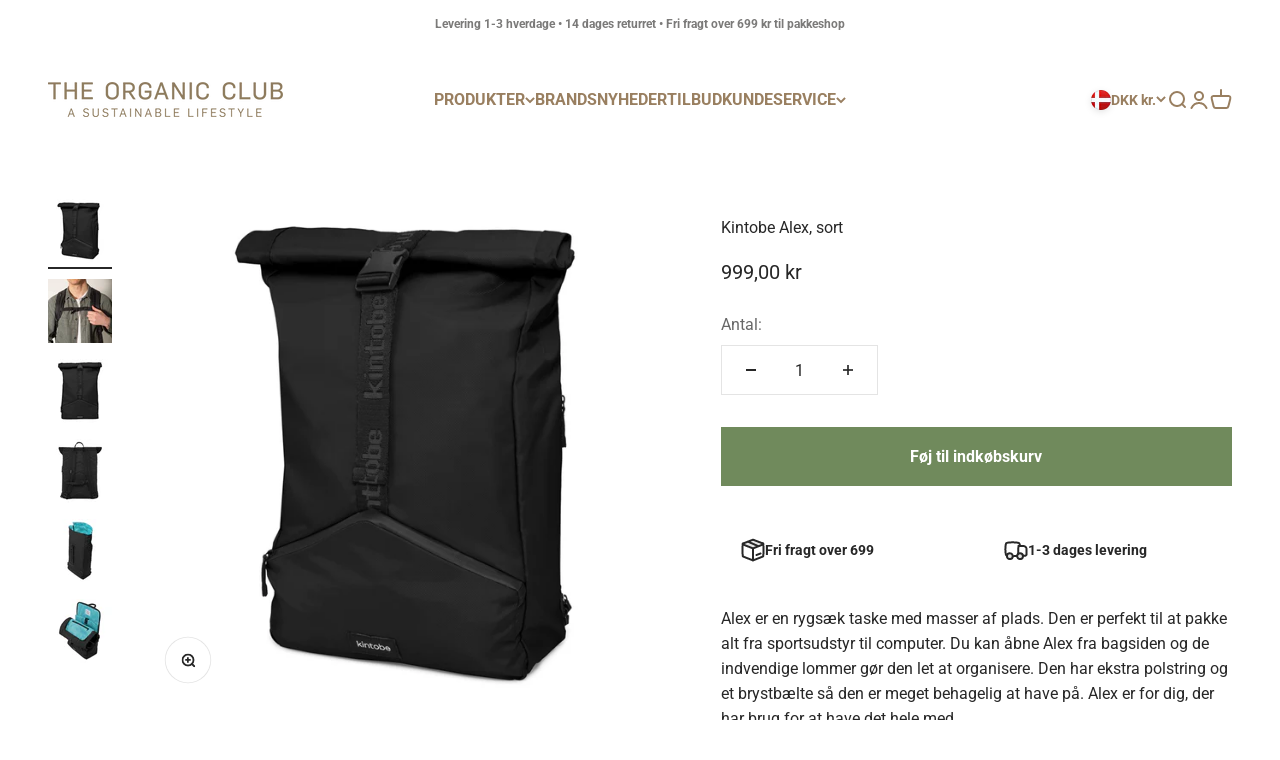

--- FILE ---
content_type: text/html; charset=utf-8
request_url: https://theorganicclub.com/products/kintobe-alex-sort
body_size: 26807
content:
<!doctype html>

<html class="no-js" lang="da" dir="ltr">
  <head>
    <meta charset="utf-8">
    <meta name="viewport" content="width=device-width, initial-scale=1.0, height=device-height, minimum-scale=1.0, maximum-scale=1.0">
    <meta name="theme-color" content="#ffffff">

    <title>Kintobe Alex, sort</title><meta name="description" content="Alex er en rygsæk taske med masser af plads. Den er perfekt til at pakke alt fra sportsudstyr til computer. Du kan åbne Alex fra bagsiden og de indvendige lommer gør den let at organisere. Den har ekstra polstring og et brystbælte så den er meget behagelig at have på. Alex er for dig, der har brug for at have det hele "><link rel="canonical" href="https://theorganicclub.com/products/kintobe-alex-sort"><link rel="shortcut icon" href="//theorganicclub.com/cdn/shop/files/TOC-logo-hvidbg-guldcirkel_SoMe.jpg?v=1739479147&width=96">
      <link rel="apple-touch-icon" href="//theorganicclub.com/cdn/shop/files/TOC-logo-hvidbg-guldcirkel_SoMe.jpg?v=1739479147&width=180"><link rel="preconnect" href="https://cdn.shopify.com">
    <link rel="preconnect" href="https://fonts.shopifycdn.com" crossorigin>
    <link rel="dns-prefetch" href="https://productreviews.shopifycdn.com"><link rel="modulepreload" href="//theorganicclub.com/cdn/shop/t/3/assets/vendor.min.js?v=56430842210900357591705391153" as="script">
    <link rel="modulepreload" href="//theorganicclub.com/cdn/shop/t/3/assets/theme.js?v=71626688631118181331707825545" as="script">
    <link rel="modulepreload" href="//theorganicclub.com/cdn/shop/t/3/assets/sections.js?v=1594633453486309691708461790" as="script"><link rel="preload" href="//theorganicclub.com/cdn/fonts/playfair_display/playfairdisplay_n4.9980f3e16959dc89137cc1369bfc3ae98af1deb9.woff2" as="font" type="font/woff2" crossorigin><link rel="preload" href="//theorganicclub.com/cdn/fonts/roboto/roboto_n4.2019d890f07b1852f56ce63ba45b2db45d852cba.woff2" as="font" type="font/woff2" crossorigin><meta property="og:type" content="product">
  <meta property="og:title" content="Kintobe Alex, sort">
  <meta property="product:price:amount" content="999,00">
  <meta property="product:price:currency" content="DKK"><meta property="og:image" content="http://theorganicclub.com/cdn/shop/products/Kintobe_009754-1_2_Black-scaled.jpg?v=1739738554&width=2048">
  <meta property="og:image:secure_url" content="https://theorganicclub.com/cdn/shop/products/Kintobe_009754-1_2_Black-scaled.jpg?v=1739738554&width=2048">
  <meta property="og:image:width" content="800">
  <meta property="og:image:height" content="800"><meta property="og:description" content="Alex er en rygsæk taske med masser af plads. Den er perfekt til at pakke alt fra sportsudstyr til computer. Du kan åbne Alex fra bagsiden og de indvendige lommer gør den let at organisere. Den har ekstra polstring og et brystbælte så den er meget behagelig at have på. Alex er for dig, der har brug for at have det hele "><meta property="og:url" content="https://theorganicclub.com/products/kintobe-alex-sort">
<meta property="og:site_name" content="Organic Club ApS"><meta name="twitter:card" content="summary"><meta name="twitter:title" content="Kintobe Alex, sort">
  <meta name="twitter:description" content="Alex er en rygsæk taske med masser af plads. Den er perfekt til at pakke alt fra sportsudstyr til computer. Du kan åbne Alex fra bagsiden og de indvendige lommer gør den let at organisere. Den har ekstra polstring og et brystbælte så den er meget behagelig at have på. Alex er for dig, der har brug for at have det hele med.
Størrelse:
46-60 x 34 x 14 cm
Rygsæk fra Kintobe ALEX i sort er et bæredygtigt produkt fremstillet i kærlighed til naturen og mennesker.
Materialer:
Stof i 100% genbrugt nylonaffald; foring, bånd, spænder, mesh- og lynlåsaftrækkere i 100% genanvendt plast; belægning i miljøvenlig C6 DRW.
 
Du kan se alle vores tasker fra Kintobe her"><meta name="twitter:image" content="https://theorganicclub.com/cdn/shop/products/Kintobe_009754-1_2_Black-scaled.jpg?crop=center&height=1200&v=1739738554&width=1200">
  <meta name="twitter:image:alt" content="">
  <script type="application/ld+json">
  {
    "@context": "https://schema.org",
    "@type": "Product",
    "productID": 8329727017197,
    "offers": [{
          "@type": "Offer",
          "name": "Kintobe Alex, sort",
          "availability":"https://schema.org/InStock",
          "price": 999.0,
          "priceCurrency": "DKK",
          "priceValidUntil": "2026-02-04","sku": "KIN0260","url": "https://theorganicclub.com/products/kintobe-alex-sort?variant=44659388416237"
        }
],"brand": {
      "@type": "Brand",
      "name": "Kintobe"
    },
    "name": "Kintobe Alex, sort",
    "description": "Alex er en rygsæk taske med masser af plads. Den er perfekt til at pakke alt fra sportsudstyr til computer. Du kan åbne Alex fra bagsiden og de indvendige lommer gør den let at organisere. Den har ekstra polstring og et brystbælte så den er meget behagelig at have på. Alex er for dig, der har brug for at have det hele med.\nStørrelse:\n46-60 x 34 x 14 cm\nRygsæk fra Kintobe ALEX i sort er et bæredygtigt produkt fremstillet i kærlighed til naturen og mennesker.\nMaterialer:\nStof i 100% genbrugt nylonaffald; foring, bånd, spænder, mesh- og lynlåsaftrækkere i 100% genanvendt plast; belægning i miljøvenlig C6 DRW.\n \nDu kan se alle vores tasker fra Kintobe her",
    "category": "",
    "url": "https://theorganicclub.com/products/kintobe-alex-sort",
    "sku": "KIN0260","weight": {
        "@type": "QuantitativeValue",
        "unitCode": "kg",
        "value": 0.0
      },"image": {
      "@type": "ImageObject",
      "url": "https://theorganicclub.com/cdn/shop/products/Kintobe_009754-1_2_Black-scaled.jpg?v=1739738554&width=1024",
      "image": "https://theorganicclub.com/cdn/shop/products/Kintobe_009754-1_2_Black-scaled.jpg?v=1739738554&width=1024",
      "name": "",
      "width": "1024",
      "height": "1024"
    }
  }
  </script>



  <script type="application/ld+json">
  {
    "@context": "https://schema.org",
    "@type": "BreadcrumbList",
  "itemListElement": [{
      "@type": "ListItem",
      "position": 1,
      "name": "Startside",
      "item": "https://theorganicclub.com"
    },{
          "@type": "ListItem",
          "position": 2,
          "name": "Kintobe Alex, sort",
          "item": "https://theorganicclub.com/products/kintobe-alex-sort"
        }]
  }
  </script>

<style>/* Typography (heading) */
  @font-face {
  font-family: "Playfair Display";
  font-weight: 400;
  font-style: normal;
  font-display: fallback;
  src: url("//theorganicclub.com/cdn/fonts/playfair_display/playfairdisplay_n4.9980f3e16959dc89137cc1369bfc3ae98af1deb9.woff2") format("woff2"),
       url("//theorganicclub.com/cdn/fonts/playfair_display/playfairdisplay_n4.c562b7c8e5637886a811d2a017f9e023166064ee.woff") format("woff");
}

@font-face {
  font-family: "Playfair Display";
  font-weight: 400;
  font-style: italic;
  font-display: fallback;
  src: url("//theorganicclub.com/cdn/fonts/playfair_display/playfairdisplay_i4.804ea8da9192aaed0368534aa085b3c1f3411619.woff2") format("woff2"),
       url("//theorganicclub.com/cdn/fonts/playfair_display/playfairdisplay_i4.5538cb7a825d13d8a2333cd8a94065a93a95c710.woff") format("woff");
}

/* Typography (body) */
  @font-face {
  font-family: Roboto;
  font-weight: 400;
  font-style: normal;
  font-display: fallback;
  src: url("//theorganicclub.com/cdn/fonts/roboto/roboto_n4.2019d890f07b1852f56ce63ba45b2db45d852cba.woff2") format("woff2"),
       url("//theorganicclub.com/cdn/fonts/roboto/roboto_n4.238690e0007583582327135619c5f7971652fa9d.woff") format("woff");
}

@font-face {
  font-family: Roboto;
  font-weight: 400;
  font-style: italic;
  font-display: fallback;
  src: url("//theorganicclub.com/cdn/fonts/roboto/roboto_i4.57ce898ccda22ee84f49e6b57ae302250655e2d4.woff2") format("woff2"),
       url("//theorganicclub.com/cdn/fonts/roboto/roboto_i4.b21f3bd061cbcb83b824ae8c7671a82587b264bf.woff") format("woff");
}

@font-face {
  font-family: Roboto;
  font-weight: 700;
  font-style: normal;
  font-display: fallback;
  src: url("//theorganicclub.com/cdn/fonts/roboto/roboto_n7.f38007a10afbbde8976c4056bfe890710d51dec2.woff2") format("woff2"),
       url("//theorganicclub.com/cdn/fonts/roboto/roboto_n7.94bfdd3e80c7be00e128703d245c207769d763f9.woff") format("woff");
}

@font-face {
  font-family: Roboto;
  font-weight: 700;
  font-style: italic;
  font-display: fallback;
  src: url("//theorganicclub.com/cdn/fonts/roboto/roboto_i7.7ccaf9410746f2c53340607c42c43f90a9005937.woff2") format("woff2"),
       url("//theorganicclub.com/cdn/fonts/roboto/roboto_i7.49ec21cdd7148292bffea74c62c0df6e93551516.woff") format("woff");
}

:root {
    /**
     * ---------------------------------------------------------------------
     * SPACING VARIABLES
     *
     * We are using a spacing inspired from frameworks like Tailwind CSS.
     * ---------------------------------------------------------------------
     */
    --spacing-0-5: 0.125rem; /* 2px */
    --spacing-1: 0.25rem; /* 4px */
    --spacing-1-5: 0.375rem; /* 6px */
    --spacing-2: 0.5rem; /* 8px */
    --spacing-2-5: 0.625rem; /* 10px */
    --spacing-3: 0.75rem; /* 12px */
    --spacing-3-5: 0.875rem; /* 14px */
    --spacing-4: 1rem; /* 16px */
    --spacing-4-5: 1.125rem; /* 18px */
    --spacing-5: 1.25rem; /* 20px */
    --spacing-5-5: 1.375rem; /* 22px */
    --spacing-6: 1.5rem; /* 24px */
    --spacing-6-5: 1.625rem; /* 26px */
    --spacing-7: 1.75rem; /* 28px */
    --spacing-7-5: 1.875rem; /* 30px */
    --spacing-8: 2rem; /* 32px */
    --spacing-8-5: 2.125rem; /* 34px */
    --spacing-9: 2.25rem; /* 36px */
    --spacing-9-5: 2.375rem; /* 38px */
    --spacing-10: 2.5rem; /* 40px */
    --spacing-11: 2.75rem; /* 44px */
    --spacing-12: 3rem; /* 48px */
    --spacing-14: 3.5rem; /* 56px */
    --spacing-16: 4rem; /* 64px */
    --spacing-18: 4.5rem; /* 72px */
    --spacing-20: 5rem; /* 80px */
    --spacing-24: 6rem; /* 96px */
    --spacing-28: 7rem; /* 112px */
    --spacing-32: 8rem; /* 128px */
    --spacing-36: 9rem; /* 144px */
    --spacing-40: 10rem; /* 160px */
    --spacing-44: 11rem; /* 176px */
    --spacing-48: 12rem; /* 192px */
    --spacing-52: 13rem; /* 208px */
    --spacing-56: 14rem; /* 224px */
    --spacing-60: 15rem; /* 240px */
    --spacing-64: 16rem; /* 256px */
    --spacing-72: 18rem; /* 288px */
    --spacing-80: 20rem; /* 320px */
    --spacing-96: 24rem; /* 384px */

    /* Container */
    --container-max-width: 1600px;
    --container-narrow-max-width: 1350px;
    --container-gutter: var(--spacing-5);
    --section-outer-spacing-block: var(--spacing-12);
    --section-inner-max-spacing-block: var(--spacing-10);
    --section-inner-spacing-inline: var(--container-gutter);
    --section-stack-spacing-block: var(--spacing-8);

    /* Grid gutter */
    --grid-gutter: var(--spacing-5);

    /* Product list settings */
    --product-list-row-gap: var(--spacing-8);
    --product-list-column-gap: var(--grid-gutter);

    /* Form settings */
    --input-gap: var(--spacing-2);
    --input-height: 2.625rem;
    --input-padding-inline: var(--spacing-4);

    /* Other sizes */
    --sticky-area-height: calc(var(--sticky-announcement-bar-enabled, 0) * var(--announcement-bar-height, 0px) + var(--sticky-header-enabled, 0) * var(--header-height, 0px));

    /* RTL support */
    --transform-logical-flip: 1;
    --transform-origin-start: left;
    --transform-origin-end: right;

    /**
     * ---------------------------------------------------------------------
     * TYPOGRAPHY
     * ---------------------------------------------------------------------
     */

    /* Font properties */
    --heading-font-family: "Playfair Display", serif;
    --heading-font-weight: 400;
    --heading-font-style: normal;
    --heading-text-transform: normal;
    --heading-letter-spacing: -0.01em;
    --text-font-family: Roboto, sans-serif;
    --text-font-weight: 400;
    --text-font-style: normal;
    --text-letter-spacing: 0.0em;

    /* Font sizes */
    --text-h0: 2.5rem;
    --text-h1: 1.75rem;
    --text-h2: 1.5rem;
    --text-h3: 1.375rem;
    --text-h4: 1.125rem;
    --text-h5: 1.125rem;
    --text-h6: 1rem;
    --text-xs: 0.6875rem;
    --text-sm: 0.75rem;
    --text-base: 0.875rem;
    --text-lg: 1.125rem;

    /**
     * ---------------------------------------------------------------------
     * COLORS
     * ---------------------------------------------------------------------
     */

    /* Color settings */--accent: 112 138 92;
    --text-primary: 39 39 39;
    --background-primary: 255 255 255;
    --dialog-background: 255 255 255;
    --border-color: var(--text-color, var(--text-primary)) / 0.12;

    /* Button colors */
    --button-background-primary: 112 138 92;
    --button-text-primary: 255 255 255;
    --button-background-secondary: 153 127 96;
    --button-text-secondary: 255 255 255;

    /* Status colors */
    --success-background: 238 241 235;
    --success-text: 112 138 92;
    --warning-background: 252 240 227;
    --warning-text: 227 126 22;
    --error-background: 245 229 229;
    --error-text: 170 40 38;

    /* Product colors */
    --on-sale-text: 153 127 96;
    --on-sale-badge-background: 153 127 96;
    --on-sale-badge-text: 255 255 255;
    --sold-out-badge-background: 190 189 185;
    --sold-out-badge-text: 0 0 0;
    --primary-badge-background: 60 97 158;
    --primary-badge-text: 255 255 255;
    --star-color: 255 183 74;
    --product-card-background: 255 255 255;
    --product-card-text: 39 39 39;

    /* Header colors */
    --header-background: 255 255 255;
    --header-text: 153 127 96;

    /* Footer colors */
    --footer-background: 242 242 242;
    --footer-text: 39 39 39;

    /* Rounded variables (used for border radius) */
    --rounded-xs: 0.0rem;
    --rounded-sm: 0.0rem;
    --rounded: 0.0rem;
    --rounded-lg: 0.0rem;
    --rounded-full: 9999px;

    --rounded-button: 0.0rem;
    --rounded-input: 0.0rem;

    /* Box shadow */
    --shadow-sm: 0 2px 8px rgb(var(--text-primary) / 0.0);
    --shadow: 0 5px 15px rgb(var(--text-primary) / 0.0);
    --shadow-md: 0 5px 30px rgb(var(--text-primary) / 0.0);
    --shadow-block: 0px 0px 50px rgb(var(--text-primary) / 0.0);

    /**
     * ---------------------------------------------------------------------
     * OTHER
     * ---------------------------------------------------------------------
     */

    --cursor-close-svg-url: url(//theorganicclub.com/cdn/shop/t/3/assets/cursor-close.svg?v=147174565022153725511705391153);
    --cursor-zoom-in-svg-url: url(//theorganicclub.com/cdn/shop/t/3/assets/cursor-zoom-in.svg?v=154953035094101115921705391153);
    --cursor-zoom-out-svg-url: url(//theorganicclub.com/cdn/shop/t/3/assets/cursor-zoom-out.svg?v=16155520337305705181705391153);
    --checkmark-svg-url: url(//theorganicclub.com/cdn/shop/t/3/assets/checkmark.svg?v=77552481021870063511705391153);
  }

  [dir="rtl"]:root {
    /* RTL support */
    --transform-logical-flip: -1;
    --transform-origin-start: right;
    --transform-origin-end: left;
  }

  @media screen and (min-width: 700px) {
    :root {
      /* Typography (font size) */
      --text-h0: 3.25rem;
      --text-h1: 2.25rem;
      --text-h2: 1.75rem;
      --text-h3: 1.625rem;
      --text-h4: 1.25rem;
      --text-h5: 1.25rem;
      --text-h6: 1.125rem;

      --text-xs: 0.75rem;
      --text-sm: 0.875rem;
      --text-base: 1.0rem;
      --text-lg: 1.25rem;

      /* Spacing */
      --container-gutter: 2rem;
      --section-outer-spacing-block: var(--spacing-16);
      --section-inner-max-spacing-block: var(--spacing-12);
      --section-inner-spacing-inline: var(--spacing-14);
      --section-stack-spacing-block: var(--spacing-12);

      /* Grid gutter */
      --grid-gutter: var(--spacing-6);

      /* Product list settings */
      --product-list-row-gap: var(--spacing-12);

      /* Form settings */
      --input-gap: 1rem;
      --input-height: 3.125rem;
      --input-padding-inline: var(--spacing-5);
    }
  }

  @media screen and (min-width: 1000px) {
    :root {
      /* Spacing settings */
      --container-gutter: var(--spacing-12);
      --section-outer-spacing-block: var(--spacing-18);
      --section-inner-max-spacing-block: var(--spacing-16);
      --section-inner-spacing-inline: var(--spacing-18);
      --section-stack-spacing-block: var(--spacing-12);
    }
  }

  @media screen and (min-width: 1150px) {
    :root {
      /* Spacing settings */
      --container-gutter: var(--spacing-12);
      --section-outer-spacing-block: var(--spacing-20);
      --section-inner-max-spacing-block: var(--spacing-16);
      --section-inner-spacing-inline: var(--spacing-18);
      --section-stack-spacing-block: var(--spacing-12);
    }
  }

  @media screen and (min-width: 1400px) {
    :root {
      /* Typography (font size) */
      --text-h0: 4rem;
      --text-h1: 3rem;
      --text-h2: 2.5rem;
      --text-h3: 1.75rem;
      --text-h4: 1.5rem;
      --text-h5: 1.25rem;
      --text-h6: 1.25rem;

      --section-outer-spacing-block: var(--spacing-24);
      --section-inner-max-spacing-block: var(--spacing-18);
      --section-inner-spacing-inline: var(--spacing-20);
    }
  }

  @media screen and (min-width: 1600px) {
    :root {
      --section-outer-spacing-block: var(--spacing-24);
      --section-inner-max-spacing-block: var(--spacing-20);
      --section-inner-spacing-inline: var(--spacing-24);
    }
  }

  /**
   * ---------------------------------------------------------------------
   * LIQUID DEPENDANT CSS
   *
   * Our main CSS is Liquid free, but some very specific features depend on
   * theme settings, so we have them here
   * ---------------------------------------------------------------------
   */@media screen and (pointer: fine) {
        /* The !important are for the Shopify Payment button to ensure we override the default from Shopify styles */
        .button:not([disabled]):not(.button--outline):hover, .btn:not([disabled]):hover, .shopify-payment-button__button--unbranded:not([disabled]):hover {
          background-color: transparent !important;
          color: rgb(var(--button-outline-color) / var(--button-background-opacity, 1)) !important;
          box-shadow: inset 0 0 0 2px currentColor !important;
        }

        .button--outline:not([disabled]):hover {
          background: rgb(var(--button-background));
          color: rgb(var(--button-text-color));
          box-shadow: inset 0 0 0 2px rgb(var(--button-background));
        }
      }</style><script>
  document.documentElement.classList.replace('no-js', 'js');

  // This allows to expose several variables to the global scope, to be used in scripts
  window.themeVariables = {
    settings: {
      showPageTransition: false,
      headingApparition: "split_rotation",
      pageType: "product",
      moneyFormat: "{{amount_with_comma_separator}} kr",
      moneyWithCurrencyFormat: "{{amount_with_comma_separator}} DKK",
      currencyCodeEnabled: false,
      cartType: "drawer",
      showDiscount: true,
      discountMode: "saving"
    },

    strings: {
      accessibilityClose: "Luk",
      accessibilityNext: "Næste",
      accessibilityPrevious: "Forrige",
      addToCartButton: "Føj til indkøbskurv",
      soldOutButton: "Udsolgt",
      preOrderButton: "Forudbestil",
      unavailableButton: "Ikke tilgængelig",
      closeGallery: "Luk gallery",
      zoomGallery: "Zoom",
      errorGallery: "Billede kunne ikke indlæses",
      soldOutBadge: "Udsolgt",
      discountBadge: "Spar @@",
      sku: "SKU:",
      searchNoResults: "Ingen resultater blev fundet.",
      addOrderNote: "Tilføj bemærkning til ordre",
      editOrderNote: "Rediger bemærkning til ordre",
      shippingEstimatorNoResults: "Beklager, vi sender ikke til din adresse.",
      shippingEstimatorOneResult: "Der er én leveringspris for din adresse:",
      shippingEstimatorMultipleResults: "Der er flere leveringspriser for din adresse:",
      shippingEstimatorError: "Der opstod en eller flere fejl under hentning af leveringspriser:"
    },

    breakpoints: {
      'sm': 'screen and (min-width: 700px)',
      'md': 'screen and (min-width: 1000px)',
      'lg': 'screen and (min-width: 1150px)',
      'xl': 'screen and (min-width: 1400px)',

      'sm-max': 'screen and (max-width: 699px)',
      'md-max': 'screen and (max-width: 999px)',
      'lg-max': 'screen and (max-width: 1149px)',
      'xl-max': 'screen and (max-width: 1399px)'
    }
  };// For detecting native share
  document.documentElement.classList.add(`native-share--${navigator.share ? 'enabled' : 'disabled'}`);// We save the product ID in local storage to be eventually used for recently viewed section
    try {
      const recentlyViewedProducts = new Set(JSON.parse(localStorage.getItem('theme:recently-viewed-products') || '[]'));

      recentlyViewedProducts.delete(8329727017197); // Delete first to re-move the product
      recentlyViewedProducts.add(8329727017197);

      localStorage.setItem('theme:recently-viewed-products', JSON.stringify(Array.from(recentlyViewedProducts.values()).reverse()));
    } catch (e) {
      // Safari in private mode does not allow setting item, we silently fail
    }</script><script type="module" src="//theorganicclub.com/cdn/shop/t/3/assets/vendor.min.js?v=56430842210900357591705391153"></script>
    <script type="module" src="//theorganicclub.com/cdn/shop/t/3/assets/theme.js?v=71626688631118181331707825545"></script>
    <script type="module" src="//theorganicclub.com/cdn/shop/t/3/assets/sections.js?v=1594633453486309691708461790"></script>

    <script>window.performance && window.performance.mark && window.performance.mark('shopify.content_for_header.start');</script><meta name="facebook-domain-verification" content="efetet6dw200kthavlewnivj9zbkwu">
<meta id="shopify-digital-wallet" name="shopify-digital-wallet" content="/67514269933/digital_wallets/dialog">
<link rel="alternate" type="application/json+oembed" href="https://theorganicclub.com/products/kintobe-alex-sort.oembed">
<script async="async" src="/checkouts/internal/preloads.js?locale=da-DK"></script>
<script id="shopify-features" type="application/json">{"accessToken":"63181bb5ecc9e26c4a0a370d0caa842f","betas":["rich-media-storefront-analytics"],"domain":"theorganicclub.com","predictiveSearch":true,"shopId":67514269933,"locale":"da"}</script>
<script>var Shopify = Shopify || {};
Shopify.shop = "theorganicclub.myshopify.com";
Shopify.locale = "da";
Shopify.currency = {"active":"DKK","rate":"1.0"};
Shopify.country = "DK";
Shopify.theme = {"name":"rettelser","id":138895589613,"schema_name":"Impact","schema_version":"3.1.1","theme_store_id":null,"role":"main"};
Shopify.theme.handle = "null";
Shopify.theme.style = {"id":null,"handle":null};
Shopify.cdnHost = "theorganicclub.com/cdn";
Shopify.routes = Shopify.routes || {};
Shopify.routes.root = "/";</script>
<script type="module">!function(o){(o.Shopify=o.Shopify||{}).modules=!0}(window);</script>
<script>!function(o){function n(){var o=[];function n(){o.push(Array.prototype.slice.apply(arguments))}return n.q=o,n}var t=o.Shopify=o.Shopify||{};t.loadFeatures=n(),t.autoloadFeatures=n()}(window);</script>
<script id="shop-js-analytics" type="application/json">{"pageType":"product"}</script>
<script defer="defer" async type="module" src="//theorganicclub.com/cdn/shopifycloud/shop-js/modules/v2/client.init-shop-cart-sync_ByjAFD2B.da.esm.js"></script>
<script defer="defer" async type="module" src="//theorganicclub.com/cdn/shopifycloud/shop-js/modules/v2/chunk.common_D-UimmQe.esm.js"></script>
<script defer="defer" async type="module" src="//theorganicclub.com/cdn/shopifycloud/shop-js/modules/v2/chunk.modal_C_zrfWbZ.esm.js"></script>
<script type="module">
  await import("//theorganicclub.com/cdn/shopifycloud/shop-js/modules/v2/client.init-shop-cart-sync_ByjAFD2B.da.esm.js");
await import("//theorganicclub.com/cdn/shopifycloud/shop-js/modules/v2/chunk.common_D-UimmQe.esm.js");
await import("//theorganicclub.com/cdn/shopifycloud/shop-js/modules/v2/chunk.modal_C_zrfWbZ.esm.js");

  window.Shopify.SignInWithShop?.initShopCartSync?.({"fedCMEnabled":true,"windoidEnabled":true});

</script>
<script>(function() {
  var isLoaded = false;
  function asyncLoad() {
    if (isLoaded) return;
    isLoaded = true;
    var urls = ["https:\/\/cdn.nfcube.com\/instafeed-618f9ccc1a992b1fc93250aedb459690.js?shop=theorganicclub.myshopify.com"];
    for (var i = 0; i < urls.length; i++) {
      var s = document.createElement('script');
      s.type = 'text/javascript';
      s.async = true;
      s.src = urls[i];
      var x = document.getElementsByTagName('script')[0];
      x.parentNode.insertBefore(s, x);
    }
  };
  if(window.attachEvent) {
    window.attachEvent('onload', asyncLoad);
  } else {
    window.addEventListener('load', asyncLoad, false);
  }
})();</script>
<script id="__st">var __st={"a":67514269933,"offset":3600,"reqid":"8899e517-4edc-41a9-97f9-c9c7c774eae9-1769297704","pageurl":"theorganicclub.com\/products\/kintobe-alex-sort","u":"2bc3d5cccc91","p":"product","rtyp":"product","rid":8329727017197};</script>
<script>window.ShopifyPaypalV4VisibilityTracking = true;</script>
<script id="captcha-bootstrap">!function(){'use strict';const t='contact',e='account',n='new_comment',o=[[t,t],['blogs',n],['comments',n],[t,'customer']],c=[[e,'customer_login'],[e,'guest_login'],[e,'recover_customer_password'],[e,'create_customer']],r=t=>t.map((([t,e])=>`form[action*='/${t}']:not([data-nocaptcha='true']) input[name='form_type'][value='${e}']`)).join(','),a=t=>()=>t?[...document.querySelectorAll(t)].map((t=>t.form)):[];function s(){const t=[...o],e=r(t);return a(e)}const i='password',u='form_key',d=['recaptcha-v3-token','g-recaptcha-response','h-captcha-response',i],f=()=>{try{return window.sessionStorage}catch{return}},m='__shopify_v',_=t=>t.elements[u];function p(t,e,n=!1){try{const o=window.sessionStorage,c=JSON.parse(o.getItem(e)),{data:r}=function(t){const{data:e,action:n}=t;return t[m]||n?{data:e,action:n}:{data:t,action:n}}(c);for(const[e,n]of Object.entries(r))t.elements[e]&&(t.elements[e].value=n);n&&o.removeItem(e)}catch(o){console.error('form repopulation failed',{error:o})}}const l='form_type',E='cptcha';function T(t){t.dataset[E]=!0}const w=window,h=w.document,L='Shopify',v='ce_forms',y='captcha';let A=!1;((t,e)=>{const n=(g='f06e6c50-85a8-45c8-87d0-21a2b65856fe',I='https://cdn.shopify.com/shopifycloud/storefront-forms-hcaptcha/ce_storefront_forms_captcha_hcaptcha.v1.5.2.iife.js',D={infoText:'Beskyttet af hCaptcha',privacyText:'Beskyttelse af persondata',termsText:'Vilkår'},(t,e,n)=>{const o=w[L][v],c=o.bindForm;if(c)return c(t,g,e,D).then(n);var r;o.q.push([[t,g,e,D],n]),r=I,A||(h.body.append(Object.assign(h.createElement('script'),{id:'captcha-provider',async:!0,src:r})),A=!0)});var g,I,D;w[L]=w[L]||{},w[L][v]=w[L][v]||{},w[L][v].q=[],w[L][y]=w[L][y]||{},w[L][y].protect=function(t,e){n(t,void 0,e),T(t)},Object.freeze(w[L][y]),function(t,e,n,w,h,L){const[v,y,A,g]=function(t,e,n){const i=e?o:[],u=t?c:[],d=[...i,...u],f=r(d),m=r(i),_=r(d.filter((([t,e])=>n.includes(e))));return[a(f),a(m),a(_),s()]}(w,h,L),I=t=>{const e=t.target;return e instanceof HTMLFormElement?e:e&&e.form},D=t=>v().includes(t);t.addEventListener('submit',(t=>{const e=I(t);if(!e)return;const n=D(e)&&!e.dataset.hcaptchaBound&&!e.dataset.recaptchaBound,o=_(e),c=g().includes(e)&&(!o||!o.value);(n||c)&&t.preventDefault(),c&&!n&&(function(t){try{if(!f())return;!function(t){const e=f();if(!e)return;const n=_(t);if(!n)return;const o=n.value;o&&e.removeItem(o)}(t);const e=Array.from(Array(32),(()=>Math.random().toString(36)[2])).join('');!function(t,e){_(t)||t.append(Object.assign(document.createElement('input'),{type:'hidden',name:u})),t.elements[u].value=e}(t,e),function(t,e){const n=f();if(!n)return;const o=[...t.querySelectorAll(`input[type='${i}']`)].map((({name:t})=>t)),c=[...d,...o],r={};for(const[a,s]of new FormData(t).entries())c.includes(a)||(r[a]=s);n.setItem(e,JSON.stringify({[m]:1,action:t.action,data:r}))}(t,e)}catch(e){console.error('failed to persist form',e)}}(e),e.submit())}));const S=(t,e)=>{t&&!t.dataset[E]&&(n(t,e.some((e=>e===t))),T(t))};for(const o of['focusin','change'])t.addEventListener(o,(t=>{const e=I(t);D(e)&&S(e,y())}));const B=e.get('form_key'),M=e.get(l),P=B&&M;t.addEventListener('DOMContentLoaded',(()=>{const t=y();if(P)for(const e of t)e.elements[l].value===M&&p(e,B);[...new Set([...A(),...v().filter((t=>'true'===t.dataset.shopifyCaptcha))])].forEach((e=>S(e,t)))}))}(h,new URLSearchParams(w.location.search),n,t,e,['guest_login'])})(!0,!0)}();</script>
<script integrity="sha256-4kQ18oKyAcykRKYeNunJcIwy7WH5gtpwJnB7kiuLZ1E=" data-source-attribution="shopify.loadfeatures" defer="defer" src="//theorganicclub.com/cdn/shopifycloud/storefront/assets/storefront/load_feature-a0a9edcb.js" crossorigin="anonymous"></script>
<script data-source-attribution="shopify.dynamic_checkout.dynamic.init">var Shopify=Shopify||{};Shopify.PaymentButton=Shopify.PaymentButton||{isStorefrontPortableWallets:!0,init:function(){window.Shopify.PaymentButton.init=function(){};var t=document.createElement("script");t.src="https://theorganicclub.com/cdn/shopifycloud/portable-wallets/latest/portable-wallets.da.js",t.type="module",document.head.appendChild(t)}};
</script>
<script data-source-attribution="shopify.dynamic_checkout.buyer_consent">
  function portableWalletsHideBuyerConsent(e){var t=document.getElementById("shopify-buyer-consent"),n=document.getElementById("shopify-subscription-policy-button");t&&n&&(t.classList.add("hidden"),t.setAttribute("aria-hidden","true"),n.removeEventListener("click",e))}function portableWalletsShowBuyerConsent(e){var t=document.getElementById("shopify-buyer-consent"),n=document.getElementById("shopify-subscription-policy-button");t&&n&&(t.classList.remove("hidden"),t.removeAttribute("aria-hidden"),n.addEventListener("click",e))}window.Shopify?.PaymentButton&&(window.Shopify.PaymentButton.hideBuyerConsent=portableWalletsHideBuyerConsent,window.Shopify.PaymentButton.showBuyerConsent=portableWalletsShowBuyerConsent);
</script>
<script data-source-attribution="shopify.dynamic_checkout.cart.bootstrap">document.addEventListener("DOMContentLoaded",(function(){function t(){return document.querySelector("shopify-accelerated-checkout-cart, shopify-accelerated-checkout")}if(t())Shopify.PaymentButton.init();else{new MutationObserver((function(e,n){t()&&(Shopify.PaymentButton.init(),n.disconnect())})).observe(document.body,{childList:!0,subtree:!0})}}));
</script>
<script id='scb4127' type='text/javascript' async='' src='https://theorganicclub.com/cdn/shopifycloud/privacy-banner/storefront-banner.js'></script>
<script>window.performance && window.performance.mark && window.performance.mark('shopify.content_for_header.end');</script>
<link href="//theorganicclub.com/cdn/shop/t/3/assets/theme.css?v=62403980625775898081705392763" rel="stylesheet" type="text/css" media="all" /><!-- BEGIN app block: shopify://apps/klaviyo-email-marketing-sms/blocks/klaviyo-onsite-embed/2632fe16-c075-4321-a88b-50b567f42507 -->












  <script async src="https://static.klaviyo.com/onsite/js/UhzYMx/klaviyo.js?company_id=UhzYMx"></script>
  <script>!function(){if(!window.klaviyo){window._klOnsite=window._klOnsite||[];try{window.klaviyo=new Proxy({},{get:function(n,i){return"push"===i?function(){var n;(n=window._klOnsite).push.apply(n,arguments)}:function(){for(var n=arguments.length,o=new Array(n),w=0;w<n;w++)o[w]=arguments[w];var t="function"==typeof o[o.length-1]?o.pop():void 0,e=new Promise((function(n){window._klOnsite.push([i].concat(o,[function(i){t&&t(i),n(i)}]))}));return e}}})}catch(n){window.klaviyo=window.klaviyo||[],window.klaviyo.push=function(){var n;(n=window._klOnsite).push.apply(n,arguments)}}}}();</script>

  
    <script id="viewed_product">
      if (item == null) {
        var _learnq = _learnq || [];

        var MetafieldReviews = null
        var MetafieldYotpoRating = null
        var MetafieldYotpoCount = null
        var MetafieldLooxRating = null
        var MetafieldLooxCount = null
        var okendoProduct = null
        var okendoProductReviewCount = null
        var okendoProductReviewAverageValue = null
        try {
          // The following fields are used for Customer Hub recently viewed in order to add reviews.
          // This information is not part of __kla_viewed. Instead, it is part of __kla_viewed_reviewed_items
          MetafieldReviews = {};
          MetafieldYotpoRating = null
          MetafieldYotpoCount = null
          MetafieldLooxRating = null
          MetafieldLooxCount = null

          okendoProduct = null
          // If the okendo metafield is not legacy, it will error, which then requires the new json formatted data
          if (okendoProduct && 'error' in okendoProduct) {
            okendoProduct = null
          }
          okendoProductReviewCount = okendoProduct ? okendoProduct.reviewCount : null
          okendoProductReviewAverageValue = okendoProduct ? okendoProduct.reviewAverageValue : null
        } catch (error) {
          console.error('Error in Klaviyo onsite reviews tracking:', error);
        }

        var item = {
          Name: "Kintobe Alex, sort",
          ProductID: 8329727017197,
          Categories: ["Kintobe","Tasker"],
          ImageURL: "https://theorganicclub.com/cdn/shop/products/Kintobe_009754-1_2_Black-scaled_grande.jpg?v=1739738554",
          URL: "https://theorganicclub.com/products/kintobe-alex-sort",
          Brand: "Kintobe",
          Price: "999,00 kr",
          Value: "999,00",
          CompareAtPrice: "999,00 kr"
        };
        _learnq.push(['track', 'Viewed Product', item]);
        _learnq.push(['trackViewedItem', {
          Title: item.Name,
          ItemId: item.ProductID,
          Categories: item.Categories,
          ImageUrl: item.ImageURL,
          Url: item.URL,
          Metadata: {
            Brand: item.Brand,
            Price: item.Price,
            Value: item.Value,
            CompareAtPrice: item.CompareAtPrice
          },
          metafields:{
            reviews: MetafieldReviews,
            yotpo:{
              rating: MetafieldYotpoRating,
              count: MetafieldYotpoCount,
            },
            loox:{
              rating: MetafieldLooxRating,
              count: MetafieldLooxCount,
            },
            okendo: {
              rating: okendoProductReviewAverageValue,
              count: okendoProductReviewCount,
            }
          }
        }]);
      }
    </script>
  




  <script>
    window.klaviyoReviewsProductDesignMode = false
  </script>







<!-- END app block --><link href="https://monorail-edge.shopifysvc.com" rel="dns-prefetch">
<script>(function(){if ("sendBeacon" in navigator && "performance" in window) {try {var session_token_from_headers = performance.getEntriesByType('navigation')[0].serverTiming.find(x => x.name == '_s').description;} catch {var session_token_from_headers = undefined;}var session_cookie_matches = document.cookie.match(/_shopify_s=([^;]*)/);var session_token_from_cookie = session_cookie_matches && session_cookie_matches.length === 2 ? session_cookie_matches[1] : "";var session_token = session_token_from_headers || session_token_from_cookie || "";function handle_abandonment_event(e) {var entries = performance.getEntries().filter(function(entry) {return /monorail-edge.shopifysvc.com/.test(entry.name);});if (!window.abandonment_tracked && entries.length === 0) {window.abandonment_tracked = true;var currentMs = Date.now();var navigation_start = performance.timing.navigationStart;var payload = {shop_id: 67514269933,url: window.location.href,navigation_start,duration: currentMs - navigation_start,session_token,page_type: "product"};window.navigator.sendBeacon("https://monorail-edge.shopifysvc.com/v1/produce", JSON.stringify({schema_id: "online_store_buyer_site_abandonment/1.1",payload: payload,metadata: {event_created_at_ms: currentMs,event_sent_at_ms: currentMs}}));}}window.addEventListener('pagehide', handle_abandonment_event);}}());</script>
<script id="web-pixels-manager-setup">(function e(e,d,r,n,o){if(void 0===o&&(o={}),!Boolean(null===(a=null===(i=window.Shopify)||void 0===i?void 0:i.analytics)||void 0===a?void 0:a.replayQueue)){var i,a;window.Shopify=window.Shopify||{};var t=window.Shopify;t.analytics=t.analytics||{};var s=t.analytics;s.replayQueue=[],s.publish=function(e,d,r){return s.replayQueue.push([e,d,r]),!0};try{self.performance.mark("wpm:start")}catch(e){}var l=function(){var e={modern:/Edge?\/(1{2}[4-9]|1[2-9]\d|[2-9]\d{2}|\d{4,})\.\d+(\.\d+|)|Firefox\/(1{2}[4-9]|1[2-9]\d|[2-9]\d{2}|\d{4,})\.\d+(\.\d+|)|Chrom(ium|e)\/(9{2}|\d{3,})\.\d+(\.\d+|)|(Maci|X1{2}).+ Version\/(15\.\d+|(1[6-9]|[2-9]\d|\d{3,})\.\d+)([,.]\d+|)( \(\w+\)|)( Mobile\/\w+|) Safari\/|Chrome.+OPR\/(9{2}|\d{3,})\.\d+\.\d+|(CPU[ +]OS|iPhone[ +]OS|CPU[ +]iPhone|CPU IPhone OS|CPU iPad OS)[ +]+(15[._]\d+|(1[6-9]|[2-9]\d|\d{3,})[._]\d+)([._]\d+|)|Android:?[ /-](13[3-9]|1[4-9]\d|[2-9]\d{2}|\d{4,})(\.\d+|)(\.\d+|)|Android.+Firefox\/(13[5-9]|1[4-9]\d|[2-9]\d{2}|\d{4,})\.\d+(\.\d+|)|Android.+Chrom(ium|e)\/(13[3-9]|1[4-9]\d|[2-9]\d{2}|\d{4,})\.\d+(\.\d+|)|SamsungBrowser\/([2-9]\d|\d{3,})\.\d+/,legacy:/Edge?\/(1[6-9]|[2-9]\d|\d{3,})\.\d+(\.\d+|)|Firefox\/(5[4-9]|[6-9]\d|\d{3,})\.\d+(\.\d+|)|Chrom(ium|e)\/(5[1-9]|[6-9]\d|\d{3,})\.\d+(\.\d+|)([\d.]+$|.*Safari\/(?![\d.]+ Edge\/[\d.]+$))|(Maci|X1{2}).+ Version\/(10\.\d+|(1[1-9]|[2-9]\d|\d{3,})\.\d+)([,.]\d+|)( \(\w+\)|)( Mobile\/\w+|) Safari\/|Chrome.+OPR\/(3[89]|[4-9]\d|\d{3,})\.\d+\.\d+|(CPU[ +]OS|iPhone[ +]OS|CPU[ +]iPhone|CPU IPhone OS|CPU iPad OS)[ +]+(10[._]\d+|(1[1-9]|[2-9]\d|\d{3,})[._]\d+)([._]\d+|)|Android:?[ /-](13[3-9]|1[4-9]\d|[2-9]\d{2}|\d{4,})(\.\d+|)(\.\d+|)|Mobile Safari.+OPR\/([89]\d|\d{3,})\.\d+\.\d+|Android.+Firefox\/(13[5-9]|1[4-9]\d|[2-9]\d{2}|\d{4,})\.\d+(\.\d+|)|Android.+Chrom(ium|e)\/(13[3-9]|1[4-9]\d|[2-9]\d{2}|\d{4,})\.\d+(\.\d+|)|Android.+(UC? ?Browser|UCWEB|U3)[ /]?(15\.([5-9]|\d{2,})|(1[6-9]|[2-9]\d|\d{3,})\.\d+)\.\d+|SamsungBrowser\/(5\.\d+|([6-9]|\d{2,})\.\d+)|Android.+MQ{2}Browser\/(14(\.(9|\d{2,})|)|(1[5-9]|[2-9]\d|\d{3,})(\.\d+|))(\.\d+|)|K[Aa][Ii]OS\/(3\.\d+|([4-9]|\d{2,})\.\d+)(\.\d+|)/},d=e.modern,r=e.legacy,n=navigator.userAgent;return n.match(d)?"modern":n.match(r)?"legacy":"unknown"}(),u="modern"===l?"modern":"legacy",c=(null!=n?n:{modern:"",legacy:""})[u],f=function(e){return[e.baseUrl,"/wpm","/b",e.hashVersion,"modern"===e.buildTarget?"m":"l",".js"].join("")}({baseUrl:d,hashVersion:r,buildTarget:u}),m=function(e){var d=e.version,r=e.bundleTarget,n=e.surface,o=e.pageUrl,i=e.monorailEndpoint;return{emit:function(e){var a=e.status,t=e.errorMsg,s=(new Date).getTime(),l=JSON.stringify({metadata:{event_sent_at_ms:s},events:[{schema_id:"web_pixels_manager_load/3.1",payload:{version:d,bundle_target:r,page_url:o,status:a,surface:n,error_msg:t},metadata:{event_created_at_ms:s}}]});if(!i)return console&&console.warn&&console.warn("[Web Pixels Manager] No Monorail endpoint provided, skipping logging."),!1;try{return self.navigator.sendBeacon.bind(self.navigator)(i,l)}catch(e){}var u=new XMLHttpRequest;try{return u.open("POST",i,!0),u.setRequestHeader("Content-Type","text/plain"),u.send(l),!0}catch(e){return console&&console.warn&&console.warn("[Web Pixels Manager] Got an unhandled error while logging to Monorail."),!1}}}}({version:r,bundleTarget:l,surface:e.surface,pageUrl:self.location.href,monorailEndpoint:e.monorailEndpoint});try{o.browserTarget=l,function(e){var d=e.src,r=e.async,n=void 0===r||r,o=e.onload,i=e.onerror,a=e.sri,t=e.scriptDataAttributes,s=void 0===t?{}:t,l=document.createElement("script"),u=document.querySelector("head"),c=document.querySelector("body");if(l.async=n,l.src=d,a&&(l.integrity=a,l.crossOrigin="anonymous"),s)for(var f in s)if(Object.prototype.hasOwnProperty.call(s,f))try{l.dataset[f]=s[f]}catch(e){}if(o&&l.addEventListener("load",o),i&&l.addEventListener("error",i),u)u.appendChild(l);else{if(!c)throw new Error("Did not find a head or body element to append the script");c.appendChild(l)}}({src:f,async:!0,onload:function(){if(!function(){var e,d;return Boolean(null===(d=null===(e=window.Shopify)||void 0===e?void 0:e.analytics)||void 0===d?void 0:d.initialized)}()){var d=window.webPixelsManager.init(e)||void 0;if(d){var r=window.Shopify.analytics;r.replayQueue.forEach((function(e){var r=e[0],n=e[1],o=e[2];d.publishCustomEvent(r,n,o)})),r.replayQueue=[],r.publish=d.publishCustomEvent,r.visitor=d.visitor,r.initialized=!0}}},onerror:function(){return m.emit({status:"failed",errorMsg:"".concat(f," has failed to load")})},sri:function(e){var d=/^sha384-[A-Za-z0-9+/=]+$/;return"string"==typeof e&&d.test(e)}(c)?c:"",scriptDataAttributes:o}),m.emit({status:"loading"})}catch(e){m.emit({status:"failed",errorMsg:(null==e?void 0:e.message)||"Unknown error"})}}})({shopId: 67514269933,storefrontBaseUrl: "https://theorganicclub.com",extensionsBaseUrl: "https://extensions.shopifycdn.com/cdn/shopifycloud/web-pixels-manager",monorailEndpoint: "https://monorail-edge.shopifysvc.com/unstable/produce_batch",surface: "storefront-renderer",enabledBetaFlags: ["2dca8a86"],webPixelsConfigList: [{"id":"2475590005","configuration":"{\"accountID\":\"UhzYMx\",\"webPixelConfig\":\"eyJlbmFibGVBZGRlZFRvQ2FydEV2ZW50cyI6IHRydWV9\"}","eventPayloadVersion":"v1","runtimeContext":"STRICT","scriptVersion":"524f6c1ee37bacdca7657a665bdca589","type":"APP","apiClientId":123074,"privacyPurposes":["ANALYTICS","MARKETING"],"dataSharingAdjustments":{"protectedCustomerApprovalScopes":["read_customer_address","read_customer_email","read_customer_name","read_customer_personal_data","read_customer_phone"]}},{"id":"135430381","configuration":"{\"pixel_id\":\"909562374037347\",\"pixel_type\":\"facebook_pixel\",\"metaapp_system_user_token\":\"-\"}","eventPayloadVersion":"v1","runtimeContext":"OPEN","scriptVersion":"ca16bc87fe92b6042fbaa3acc2fbdaa6","type":"APP","apiClientId":2329312,"privacyPurposes":["ANALYTICS","MARKETING","SALE_OF_DATA"],"dataSharingAdjustments":{"protectedCustomerApprovalScopes":["read_customer_address","read_customer_email","read_customer_name","read_customer_personal_data","read_customer_phone"]}},{"id":"shopify-app-pixel","configuration":"{}","eventPayloadVersion":"v1","runtimeContext":"STRICT","scriptVersion":"0450","apiClientId":"shopify-pixel","type":"APP","privacyPurposes":["ANALYTICS","MARKETING"]},{"id":"shopify-custom-pixel","eventPayloadVersion":"v1","runtimeContext":"LAX","scriptVersion":"0450","apiClientId":"shopify-pixel","type":"CUSTOM","privacyPurposes":["ANALYTICS","MARKETING"]}],isMerchantRequest: false,initData: {"shop":{"name":"Organic Club ApS","paymentSettings":{"currencyCode":"DKK"},"myshopifyDomain":"theorganicclub.myshopify.com","countryCode":"DK","storefrontUrl":"https:\/\/theorganicclub.com"},"customer":null,"cart":null,"checkout":null,"productVariants":[{"price":{"amount":999.0,"currencyCode":"DKK"},"product":{"title":"Kintobe Alex, sort","vendor":"Kintobe","id":"8329727017197","untranslatedTitle":"Kintobe Alex, sort","url":"\/products\/kintobe-alex-sort","type":""},"id":"44659388416237","image":{"src":"\/\/theorganicclub.com\/cdn\/shop\/products\/Kintobe_009754-1_2_Black-scaled.jpg?v=1739738554"},"sku":"KIN0260","title":"Default Title","untranslatedTitle":"Default Title"}],"purchasingCompany":null},},"https://theorganicclub.com/cdn","fcfee988w5aeb613cpc8e4bc33m6693e112",{"modern":"","legacy":""},{"shopId":"67514269933","storefrontBaseUrl":"https:\/\/theorganicclub.com","extensionBaseUrl":"https:\/\/extensions.shopifycdn.com\/cdn\/shopifycloud\/web-pixels-manager","surface":"storefront-renderer","enabledBetaFlags":"[\"2dca8a86\"]","isMerchantRequest":"false","hashVersion":"fcfee988w5aeb613cpc8e4bc33m6693e112","publish":"custom","events":"[[\"page_viewed\",{}],[\"product_viewed\",{\"productVariant\":{\"price\":{\"amount\":999.0,\"currencyCode\":\"DKK\"},\"product\":{\"title\":\"Kintobe Alex, sort\",\"vendor\":\"Kintobe\",\"id\":\"8329727017197\",\"untranslatedTitle\":\"Kintobe Alex, sort\",\"url\":\"\/products\/kintobe-alex-sort\",\"type\":\"\"},\"id\":\"44659388416237\",\"image\":{\"src\":\"\/\/theorganicclub.com\/cdn\/shop\/products\/Kintobe_009754-1_2_Black-scaled.jpg?v=1739738554\"},\"sku\":\"KIN0260\",\"title\":\"Default Title\",\"untranslatedTitle\":\"Default Title\"}}]]"});</script><script>
  window.ShopifyAnalytics = window.ShopifyAnalytics || {};
  window.ShopifyAnalytics.meta = window.ShopifyAnalytics.meta || {};
  window.ShopifyAnalytics.meta.currency = 'DKK';
  var meta = {"product":{"id":8329727017197,"gid":"gid:\/\/shopify\/Product\/8329727017197","vendor":"Kintobe","type":"","handle":"kintobe-alex-sort","variants":[{"id":44659388416237,"price":99900,"name":"Kintobe Alex, sort","public_title":null,"sku":"KIN0260"}],"remote":false},"page":{"pageType":"product","resourceType":"product","resourceId":8329727017197,"requestId":"8899e517-4edc-41a9-97f9-c9c7c774eae9-1769297704"}};
  for (var attr in meta) {
    window.ShopifyAnalytics.meta[attr] = meta[attr];
  }
</script>
<script class="analytics">
  (function () {
    var customDocumentWrite = function(content) {
      var jquery = null;

      if (window.jQuery) {
        jquery = window.jQuery;
      } else if (window.Checkout && window.Checkout.$) {
        jquery = window.Checkout.$;
      }

      if (jquery) {
        jquery('body').append(content);
      }
    };

    var hasLoggedConversion = function(token) {
      if (token) {
        return document.cookie.indexOf('loggedConversion=' + token) !== -1;
      }
      return false;
    }

    var setCookieIfConversion = function(token) {
      if (token) {
        var twoMonthsFromNow = new Date(Date.now());
        twoMonthsFromNow.setMonth(twoMonthsFromNow.getMonth() + 2);

        document.cookie = 'loggedConversion=' + token + '; expires=' + twoMonthsFromNow;
      }
    }

    var trekkie = window.ShopifyAnalytics.lib = window.trekkie = window.trekkie || [];
    if (trekkie.integrations) {
      return;
    }
    trekkie.methods = [
      'identify',
      'page',
      'ready',
      'track',
      'trackForm',
      'trackLink'
    ];
    trekkie.factory = function(method) {
      return function() {
        var args = Array.prototype.slice.call(arguments);
        args.unshift(method);
        trekkie.push(args);
        return trekkie;
      };
    };
    for (var i = 0; i < trekkie.methods.length; i++) {
      var key = trekkie.methods[i];
      trekkie[key] = trekkie.factory(key);
    }
    trekkie.load = function(config) {
      trekkie.config = config || {};
      trekkie.config.initialDocumentCookie = document.cookie;
      var first = document.getElementsByTagName('script')[0];
      var script = document.createElement('script');
      script.type = 'text/javascript';
      script.onerror = function(e) {
        var scriptFallback = document.createElement('script');
        scriptFallback.type = 'text/javascript';
        scriptFallback.onerror = function(error) {
                var Monorail = {
      produce: function produce(monorailDomain, schemaId, payload) {
        var currentMs = new Date().getTime();
        var event = {
          schema_id: schemaId,
          payload: payload,
          metadata: {
            event_created_at_ms: currentMs,
            event_sent_at_ms: currentMs
          }
        };
        return Monorail.sendRequest("https://" + monorailDomain + "/v1/produce", JSON.stringify(event));
      },
      sendRequest: function sendRequest(endpointUrl, payload) {
        // Try the sendBeacon API
        if (window && window.navigator && typeof window.navigator.sendBeacon === 'function' && typeof window.Blob === 'function' && !Monorail.isIos12()) {
          var blobData = new window.Blob([payload], {
            type: 'text/plain'
          });

          if (window.navigator.sendBeacon(endpointUrl, blobData)) {
            return true;
          } // sendBeacon was not successful

        } // XHR beacon

        var xhr = new XMLHttpRequest();

        try {
          xhr.open('POST', endpointUrl);
          xhr.setRequestHeader('Content-Type', 'text/plain');
          xhr.send(payload);
        } catch (e) {
          console.log(e);
        }

        return false;
      },
      isIos12: function isIos12() {
        return window.navigator.userAgent.lastIndexOf('iPhone; CPU iPhone OS 12_') !== -1 || window.navigator.userAgent.lastIndexOf('iPad; CPU OS 12_') !== -1;
      }
    };
    Monorail.produce('monorail-edge.shopifysvc.com',
      'trekkie_storefront_load_errors/1.1',
      {shop_id: 67514269933,
      theme_id: 138895589613,
      app_name: "storefront",
      context_url: window.location.href,
      source_url: "//theorganicclub.com/cdn/s/trekkie.storefront.8d95595f799fbf7e1d32231b9a28fd43b70c67d3.min.js"});

        };
        scriptFallback.async = true;
        scriptFallback.src = '//theorganicclub.com/cdn/s/trekkie.storefront.8d95595f799fbf7e1d32231b9a28fd43b70c67d3.min.js';
        first.parentNode.insertBefore(scriptFallback, first);
      };
      script.async = true;
      script.src = '//theorganicclub.com/cdn/s/trekkie.storefront.8d95595f799fbf7e1d32231b9a28fd43b70c67d3.min.js';
      first.parentNode.insertBefore(script, first);
    };
    trekkie.load(
      {"Trekkie":{"appName":"storefront","development":false,"defaultAttributes":{"shopId":67514269933,"isMerchantRequest":null,"themeId":138895589613,"themeCityHash":"14366779687826440719","contentLanguage":"da","currency":"DKK","eventMetadataId":"6212297c-3f00-413b-bf77-0fcbc59c8554"},"isServerSideCookieWritingEnabled":true,"monorailRegion":"shop_domain","enabledBetaFlags":["65f19447"]},"Session Attribution":{},"S2S":{"facebookCapiEnabled":true,"source":"trekkie-storefront-renderer","apiClientId":580111}}
    );

    var loaded = false;
    trekkie.ready(function() {
      if (loaded) return;
      loaded = true;

      window.ShopifyAnalytics.lib = window.trekkie;

      var originalDocumentWrite = document.write;
      document.write = customDocumentWrite;
      try { window.ShopifyAnalytics.merchantGoogleAnalytics.call(this); } catch(error) {};
      document.write = originalDocumentWrite;

      window.ShopifyAnalytics.lib.page(null,{"pageType":"product","resourceType":"product","resourceId":8329727017197,"requestId":"8899e517-4edc-41a9-97f9-c9c7c774eae9-1769297704","shopifyEmitted":true});

      var match = window.location.pathname.match(/checkouts\/(.+)\/(thank_you|post_purchase)/)
      var token = match? match[1]: undefined;
      if (!hasLoggedConversion(token)) {
        setCookieIfConversion(token);
        window.ShopifyAnalytics.lib.track("Viewed Product",{"currency":"DKK","variantId":44659388416237,"productId":8329727017197,"productGid":"gid:\/\/shopify\/Product\/8329727017197","name":"Kintobe Alex, sort","price":"999.00","sku":"KIN0260","brand":"Kintobe","variant":null,"category":"","nonInteraction":true,"remote":false},undefined,undefined,{"shopifyEmitted":true});
      window.ShopifyAnalytics.lib.track("monorail:\/\/trekkie_storefront_viewed_product\/1.1",{"currency":"DKK","variantId":44659388416237,"productId":8329727017197,"productGid":"gid:\/\/shopify\/Product\/8329727017197","name":"Kintobe Alex, sort","price":"999.00","sku":"KIN0260","brand":"Kintobe","variant":null,"category":"","nonInteraction":true,"remote":false,"referer":"https:\/\/theorganicclub.com\/products\/kintobe-alex-sort"});
      }
    });


        var eventsListenerScript = document.createElement('script');
        eventsListenerScript.async = true;
        eventsListenerScript.src = "//theorganicclub.com/cdn/shopifycloud/storefront/assets/shop_events_listener-3da45d37.js";
        document.getElementsByTagName('head')[0].appendChild(eventsListenerScript);

})();</script>
<script
  defer
  src="https://theorganicclub.com/cdn/shopifycloud/perf-kit/shopify-perf-kit-3.0.4.min.js"
  data-application="storefront-renderer"
  data-shop-id="67514269933"
  data-render-region="gcp-us-east1"
  data-page-type="product"
  data-theme-instance-id="138895589613"
  data-theme-name="Impact"
  data-theme-version="3.1.1"
  data-monorail-region="shop_domain"
  data-resource-timing-sampling-rate="10"
  data-shs="true"
  data-shs-beacon="true"
  data-shs-export-with-fetch="true"
  data-shs-logs-sample-rate="1"
  data-shs-beacon-endpoint="https://theorganicclub.com/api/collect"
></script>
</head>

  <body class=" zoom-image--enabled"><!-- DRAWER -->
<template id="drawer-default-template">
  <style>
    [hidden] {
      display: none !important;
    }
  </style>

  <button part="outside-close-button" is="close-button" aria-label="Luk"><svg role="presentation" stroke-width="2" focusable="false" width="24" height="24" class="icon icon-close" viewBox="0 0 24 24">
        <path d="M17.658 6.343 6.344 17.657M17.658 17.657 6.344 6.343" stroke="currentColor"></path>
      </svg></button>

  <div part="overlay"></div>

  <div part="content">
    <header part="header">
      <slot name="header"></slot>

      <button part="close-button" is="close-button" aria-label="Luk"><svg role="presentation" stroke-width="2" focusable="false" width="24" height="24" class="icon icon-close" viewBox="0 0 24 24">
        <path d="M17.658 6.343 6.344 17.657M17.658 17.657 6.344 6.343" stroke="currentColor"></path>
      </svg></button>
    </header>

    <div part="body">
      <slot></slot>
    </div>

    <footer part="footer">
      <slot name="footer"></slot>
    </footer>
  </div>
</template>

<!-- POPOVER -->
<template id="popover-default-template">
  <button part="outside-close-button" is="close-button" aria-label="Luk"><svg role="presentation" stroke-width="2" focusable="false" width="24" height="24" class="icon icon-close" viewBox="0 0 24 24">
        <path d="M17.658 6.343 6.344 17.657M17.658 17.657 6.344 6.343" stroke="currentColor"></path>
      </svg></button>

  <div part="overlay"></div>

  <div part="content">
    <header part="title">
      <slot name="title"></slot>
    </header>

    <div part="body">
      <slot></slot>
    </div>
  </div>
</template><a href="#main" class="skip-to-content sr-only">Spring til indhold</a><aside id="shopify-section-announcement-bar" class="shopify-section shopify-section--announcement-bar"><style>
    :root {
      --sticky-announcement-bar-enabled:0;
    }</style><height-observer variable="announcement-bar">
    <div class="announcement-bar bg-custom text-custom"style="--background: 255 255 255; --text-color: 123 122 121;"><div class="container">
          <div class="announcement-bar__wrapper justify-center"><announcement-bar swipeable id="announcement-bar" class="announcement-bar__static-list"><p class="bold text-xs " >Levering 1-3 hverdage  •  14 dages returret   •  Fri fragt over 699 kr til pakkeshop
</p></announcement-bar></div>
        </div></div>
  </height-observer></aside><header id="shopify-section-header" class="shopify-section shopify-section--header"><style>
  :root {
    --sticky-header-enabled:1;
  }

  #shopify-section-header {
    --header-grid-template: "main-nav logo secondary-nav" / minmax(0, 1fr) auto minmax(0, 1fr);
    --header-padding-block: var(--spacing-4-5);
    --header-background-opacity: 1.0;
    --header-background-blur-radius: 0px;
    --header-transparent-text-color: 255 255 255;--header-logo-width: 170px;
      --header-logo-height: 25px;position: sticky;
    top: calc(var(--sticky-announcement-bar-enabled, 0) * var(--announcement-bar-height, 0px));
    z-index: 10;
  }@media screen and (min-width: 700px) {
    #shopify-section-header {--header-logo-width: 235px;
        --header-logo-height: 35px;--header-padding-block: var(--spacing-8-5);
    }
  }@media screen and (min-width: 1150px) {#shopify-section-header {
        --header-grid-template: "logo main-nav secondary-nav" / minmax(0, 1fr) fit-content(55%) minmax(0, 1fr);
      }
    }</style>

<height-observer variable="header">
  <store-header class="header"  sticky>
    <div class="header__wrapper"><div class="header__main-nav">
        <div class="header__icon-list">
          <button type="button" class="tap-area lg:hidden" aria-controls="header-sidebar-menu">
            <span class="sr-only">Åbn navigationsmenu</span><svg role="presentation" stroke-width="2" focusable="false" width="22" height="22" class="icon icon-hamburger" viewBox="0 0 22 22">
        <path d="M1 5h20M1 11h20M1 17h20" stroke="currentColor" stroke-linecap="round"></path>
      </svg></button>

          <a href="/search" class="tap-area sm:hidden" aria-controls="search-drawer">
            <span class="sr-only">Åbn søgefunktion</span><svg role="presentation" stroke-width="2" focusable="false" width="22" height="22" class="icon icon-search" viewBox="0 0 22 22">
        <circle cx="11" cy="10" r="7" fill="none" stroke="currentColor"></circle>
        <path d="m16 15 3 3" stroke="currentColor" stroke-linecap="round" stroke-linejoin="round"></path>
      </svg></a><nav class="header__link-list justify-center wrap" role="navigation">
              <ul class="contents" role="list">

                  <li><details is="mega-menu-disclosure" trigger="hover" >
                            <summary class="text-with-icon gap-2.5 bold link-faded-reverse" data-url="/collections/all">PRODUKTER<svg role="presentation" focusable="false" width="10" height="7" class="icon icon-chevron-bottom" viewBox="0 0 10 7">
        <path d="m1 1 4 4 4-4" fill="none" stroke="currentColor" stroke-width="2"></path>
      </svg></summary><style>
    @media screen and (min-width: 1150px) {
      #mega-menu-mega_menu_cJFnhg {
        --mega-menu-nav-column-max-width: 160px;
        --mega-menu-justify-content: center;
        --mega-menu-nav-gap: var(--spacing-8);
      }
    }

    @media screen and (min-width: 1400px) {
      #mega-menu-mega_menu_cJFnhg {
        --mega-menu-nav-column-max-width: 180px;
        --mega-menu-nav-gap: var(--spacing-12);
      }
    }

    @media screen and (min-width: 1600px) {
      #mega-menu-mega_menu_cJFnhg {
        --mega-menu-nav-gap: var(--spacing-16);
      }
    }

    @media screen and (min-width: 1800px) {
      #mega-menu-mega_menu_cJFnhg {
        --mega-menu-nav-gap: var(--spacing-20);
      }
    }
  </style><div id="mega-menu-mega_menu_cJFnhg" class="mega-menu "><ul class="mega-menu__nav" role="list"><li class="v-stack gap-4 justify-items-start">
          <a href="/collections/bolig-1" class="h5" >
            <span class="reversed-link hover:show">Bolig</span>
          </a><ul class="v-stack gap-2 justify-items-start" role="list"><li>
                  <a href="/collections/badevaerelset" class="link-faded">
                    <span >Badeværelset</span>
                  </a>
                </li><li>
                  <a href="/collections/drikkeflasker" class="link-faded">
                    <span >Drikkeflasker</span>
                  </a>
                </li><li>
                  <a href="/collections/fodselsdag" class="link-faded">
                    <span >Fødselsdag</span>
                  </a>
                </li><li>
                  <a href="/collections/interior" class="link-faded">
                    <span >Interiør</span>
                  </a>
                </li><li>
                  <a href="/collections/kurve" class="link-faded">
                    <span >Kurve</span>
                  </a>
                </li><li>
                  <a href="/collections/kokkentilbehor" class="link-faded">
                    <span >Køkkentilbehør</span>
                  </a>
                </li><li>
                  <a href="/collections/lamper" class="link-faded">
                    <span >LED lamper</span>
                  </a>
                </li><li>
                  <a href="/collections/mobler" class="link-faded">
                    <span >Møbler</span>
                  </a>
                </li><li>
                  <a href="/collections/plaider" class="link-faded">
                    <span >Plaider</span>
                  </a>
                </li><li>
                  <a href="/collections/pyntegenstande" class="link-faded">
                    <span >Pyntegenstande</span>
                  </a>
                </li></ul></li><li class="v-stack gap-4 justify-items-start">
          <a href="/collections/pleje" class="h5" >
            <span class="reversed-link hover:show">Pleje</span>
          </a><ul class="v-stack gap-2 justify-items-start" role="list"><li>
                  <a href="/collections/ansigt" class="link-faded">
                    <span >Ansigt</span>
                  </a>
                </li><li>
                  <a href="/collections/barn" class="link-faded">
                    <span >Barn</span>
                  </a>
                </li><li>
                  <a href="/collections/hudpleje" class="link-faded">
                    <span >Hudpleje</span>
                  </a>
                </li><li>
                  <a href="/collections/harpleje" class="link-faded">
                    <span >Hårpleje</span>
                  </a>
                </li><li>
                  <a href="/collections/olier" class="link-faded">
                    <span >Olier</span>
                  </a>
                </li><li>
                  <a href="/collections/saebe" class="link-faded">
                    <span >Sæbe</span>
                  </a>
                </li></ul></li><li class="v-stack gap-4 justify-items-start">
          <a href="/collections/toj-og-tilbehor" class="h5" >
            <span class="reversed-link hover:show">Tøj & Tilbehør</span>
          </a><ul class="v-stack gap-2 justify-items-start" role="list"><li>
                  <a href="/collections/dame" class="link-faded">
                    <span >Dame</span>
                  </a>
                </li><li>
                  <a href="/collections/smykker" class="link-faded">
                    <span >Smykker</span>
                  </a>
                </li><li>
                  <a href="/collections/tasker" class="link-faded">
                    <span >Tasker</span>
                  </a>
                </li></ul></li><li class="v-stack gap-4 justify-items-start">
          <a href="/collections/andet" class="h5" >
            <span class="reversed-link hover:show">Andet</span>
          </a><ul class="v-stack gap-2 justify-items-start" role="list"><li>
                  <a href="/collections/born" class="link-faded">
                    <span >Børn</span>
                  </a>
                </li><li>
                  <a href="/collections/jul" class="link-faded">
                    <span >Jul</span>
                  </a>
                </li><li>
                  <a href="/collections/puslespil" class="link-faded">
                    <span >Puslespil</span>
                  </a>
                </li></ul></li></ul>

 



<style>
  #navigation-promo-880155089 {
    --navigation-promo-grid: 
  
    auto / repeat(0, minmax(var(--mega-menu-promo-grid-image-min-width), var(--mega-menu-promo-grid-image-max-width)))

  
;
    --mega-menu-promo-grid-image-max-width: 300px;
    --mega-menu-promo-grid-image-min-width: 172px;
    --promo-heading-font-size: var(--text-h5);
    --content-over-media-row-gap: var(--spacing-3);
    --content-over-media-column-gap: var(--spacing-4);--navigation-promo-gap: var(--spacing-2);
      --panel-wrapper-justify-content: flex-start;}

  @media screen and (min-width:700px) {
    #navigation-promo-880155089 {--promo-heading-font-size: var(--text-h6);--mega-menu-promo-grid-image-min-width: 192px;
      --content-over-media-row-gap: var(--spacing-4);
      --content-over-media-column-gap: var(--spacing-5);
    }
  }@media screen and (min-width: 1150px) {
      #navigation-promo-880155089 {
        --promo-heading-font-size: var(--text-h4);
        --promo-heading-line-height: 1.3;
        --navigation-promo-gap: var(--spacing-4);
        --mega-menu-promo-grid-image-min-width: 220px;

        

        
      }

      
        #navigation-promo-880155089 {
          --content-over-media-row-gap: var(--spacing-6);
          --content-over-media-column-gap: var(--spacing-8);
        }

      
    }

    @media screen and (min-width: 1400px) {
      #navigation-promo-880155089 {
        --mega-menu-promo-grid-image-max-width: 360px;

        
      }

      
    }</style><div class="navigation-promo__wrapper  " id="navigation-promo-880155089"><div class="navigation-promo navigation-promo--grid scroll-area bleed">
      
    </div></div></div></details></li>

                  <li><a href="https://theorganicclub.myshopify.com/collections" class="bold link-faded-reverse" >BRANDS</a></li>

                  <li><a href="/collections/nyheder" class="bold link-faded-reverse" >NYHEDER</a></li>

                  <li><a href="/collections/tilbud" class="bold link-faded-reverse" >TILBUD</a></li>

                  <li><details class="relative" is="dropdown-disclosure" trigger="hover">
                          <summary class="text-with-icon gap-2.5 bold link-faded-reverse" data-url="/pages/contact">KUNDESERVICE<svg role="presentation" focusable="false" width="10" height="7" class="icon icon-chevron-bottom" viewBox="0 0 10 7">
        <path d="m1 1 4 4 4-4" fill="none" stroke="currentColor" stroke-width="2"></path>
      </svg></summary>

                          <div class="dropdown-menu">
                            <ul class="contents" role="list"><li><a href="/pages/fragt-og-levering" class="dropdown-menu__item group" >
                                      <span><span class="reversed-link">Fragt og levering</span></span>
                                    </a></li><li><a href="/pages/handelsbetingelser" class="dropdown-menu__item group" >
                                      <span><span class="reversed-link">Handelsbetingelser</span></span>
                                    </a></li><li><a href="/pages/privatlivspolitik" class="dropdown-menu__item group" >
                                      <span><span class="reversed-link">Privatlivspolitik</span></span>
                                    </a></li><li><a href="/pages/baeredygtighed" class="dropdown-menu__item group" >
                                      <span><span class="reversed-link">Grønnere verden</span></span>
                                    </a></li><li><a href="/pages/om-os" class="dropdown-menu__item group" >
                                      <span><span class="reversed-link">Om os</span></span>
                                    </a></li><li><a href="/pages/contact" class="dropdown-menu__item group" >
                                      <span><span class="reversed-link">Kontakt os</span></span>
                                    </a></li></ul>
                          </div>
                        </details></li></ul>
            </nav></div>
      </div>
        <a href="/" class="header__logo"><span class="sr-only">Organic Club ApS</span><img src="//theorganicclub.com/cdn/shop/files/TOC_logo_1200_1.png?v=1703670354&amp;width=1374" alt="" srcset="//theorganicclub.com/cdn/shop/files/TOC_logo_1200_1.png?v=1703670354&amp;width=235 235w, //theorganicclub.com/cdn/shop/files/TOC_logo_1200_1.png?v=1703670354&amp;width=470 470w" width="1374" height="203" sizes="235px" class="header__logo-image"></a>
      
<div class="header__secondary-nav"><div class="header__icon-list"><div class="hidden md:block shrink-0"><link rel="stylesheet" href="//theorganicclub.com/cdn/shop/t/3/assets/country-flags.css?v=58813671546260625821708461790" media="print" onload="this.media='all'; this.onload = null"><div class="relative">
      <button type="button" class="text-with-icon gap-2.5 group" aria-controls="popover-881295777" aria-expanded="false">
        <div class="h-stack gap-2"><span class="country-flags country-flags--DK"></span><span class="bold text-sm">DKK kr.</span>
        </div><svg role="presentation" focusable="false" width="10" height="7" class="icon icon-chevron-bottom" viewBox="0 0 10 7">
        <path d="m1 1 4 4 4-4" fill="none" stroke="currentColor" stroke-width="2"></path>
      </svg></button>

      <x-popover id="popover-881295777" initial-focus="[aria-selected='true']" anchor-horizontal="end" anchor-vertical="end" class="popover">
        <p class="h5" slot="title">Land</p><form method="post" action="/localization" id="localization-form-881267044" accept-charset="UTF-8" class="shopify-localization-form" enctype="multipart/form-data"><input type="hidden" name="form_type" value="localization" /><input type="hidden" name="utf8" value="✓" /><input type="hidden" name="_method" value="put" /><input type="hidden" name="return_to" value="/products/kintobe-alex-sort" /><x-listbox class="popover-listbox popover-listbox--sm" role="listbox"><button type="submit" class="popover-listbox__option" name="country_code" role="option" value="DK" aria-selected="true">
                <span class="country-flags country-flags--DK"></span>
                <span>Danmark (DKK kr.)</span>
              </button><button type="submit" class="popover-listbox__option" name="country_code" role="option" value="IT" >
                <span class="country-flags country-flags--IT"></span>
                <span>Italien (DKK kr.)</span>
              </button><button type="submit" class="popover-listbox__option" name="country_code" role="option" value="SE" >
                <span class="country-flags country-flags--SE"></span>
                <span>Sverige (DKK kr.)</span>
              </button><button type="submit" class="popover-listbox__option" name="country_code" role="option" value="DE" >
                <span class="country-flags country-flags--DE"></span>
                <span>Tyskland (DKK kr.)</span>
              </button></x-listbox></form></x-popover>
    </div></div><a href="/search" class="hidden tap-area sm:block" aria-controls="search-drawer">
            <span class="sr-only">Åbn søgefunktion</span><svg role="presentation" stroke-width="2" focusable="false" width="22" height="22" class="icon icon-search" viewBox="0 0 22 22">
        <circle cx="11" cy="10" r="7" fill="none" stroke="currentColor"></circle>
        <path d="m16 15 3 3" stroke="currentColor" stroke-linecap="round" stroke-linejoin="round"></path>
      </svg></a><a href="/account" class="hidden tap-area sm:block">
              <span class="sr-only">Åbn kontoside</span><svg role="presentation" stroke-width="2" focusable="false" width="22" height="22" class="icon icon-account" viewBox="0 0 22 22">
        <circle cx="11" cy="7" r="4" fill="none" stroke="currentColor"></circle>
        <path d="M3.5 19c1.421-2.974 4.247-5 7.5-5s6.079 2.026 7.5 5" fill="none" stroke="currentColor" stroke-linecap="round"></path>
      </svg></a><a href="/cart" class="relative tap-area" aria-controls="cart-drawer">
            <span class="sr-only">Åbn indkøbskurv</span><svg role="presentation" stroke-width="2" focusable="false" width="22" height="22" class="icon icon-cart" viewBox="0 0 22 22">
        <path d="M11 7H3.577A2 2 0 0 0 1.64 9.497l2.051 8A2 2 0 0 0 5.63 19H16.37a2 2 0 0 0 1.937-1.503l2.052-8A2 2 0 0 0 18.422 7H11Zm0 0V1" fill="none" stroke="currentColor" stroke-linecap="round" stroke-linejoin="round"></path>
      </svg><div class="header__cart-count">
              <cart-count class="count-bubble opacity-0" aria-hidden="true">0</cart-count>
            </div>
          </a>
        </div>
      </div>
    </div>
  </store-header>
</height-observer><navigation-drawer mobile-opening="bottom" open-from="left" id="header-sidebar-menu" class="navigation-drawer drawer lg:hidden" >
    <button is="close-button" aria-label="Luk"class="sm-max:hidden"><svg role="presentation" stroke-width="2" focusable="false" width="19" height="19" class="icon icon-close" viewBox="0 0 24 24">
        <path d="M17.658 6.343 6.344 17.657M17.658 17.657 6.344 6.343" stroke="currentColor"></path>
      </svg></button><div class="panel-list__wrapper">
  <div class="panel">
    <div class="panel__wrapper" >
      <div class="panel__scroller v-stack gap-8"><ul class="v-stack gap-4">
<li class="h3 sm:h4"><button class="text-with-icon w-full group justify-between" aria-expanded="false" data-panel="1-0">
                  <span>PRODUKTER</span>
                  <span class="circle-chevron group-hover:colors group-expanded:colors"><svg role="presentation" focusable="false" width="5" height="8" class="icon icon-chevron-right-small reverse-icon" viewBox="0 0 5 8">
        <path d="m.75 7 3-3-3-3" fill="none" stroke="currentColor" stroke-width="1.5"></path>
      </svg></span>
                </button></li>
<li class="h3 sm:h4"><a href="https://theorganicclub.myshopify.com/collections" class="group block w-full">
                  <span><span class="reversed-link">BRANDS</span></span>
                </a></li>
<li class="h3 sm:h4"><a href="/collections/nyheder" class="group block w-full">
                  <span><span class="reversed-link">NYHEDER</span></span>
                </a></li>
<li class="h3 sm:h4"><a href="/collections/tilbud" class="group block w-full">
                  <span><span class="reversed-link">TILBUD</span></span>
                </a></li>
<li class="h3 sm:h4"><button class="text-with-icon w-full group justify-between" aria-expanded="false" data-panel="1-1">
                  <span>KUNDESERVICE</span>
                  <span class="circle-chevron group-hover:colors group-expanded:colors"><svg role="presentation" focusable="false" width="5" height="8" class="icon icon-chevron-right-small reverse-icon" viewBox="0 0 5 8">
        <path d="m.75 7 3-3-3-3" fill="none" stroke="currentColor" stroke-width="1.5"></path>
      </svg></span>
                </button></li></ul></div><div class="panel-footer v-stack gap-5"><ul class="social-media " role="list"><li>
      <a href="https://www.facebook.com/theorganicclub" class="tap-area" target="_blank" rel="noopener" aria-label="Følg på Facebook"><svg role="presentation" focusable="false" width="27" height="27" class="icon icon-facebook" viewBox="0 0 24 24">
        <path fill-rule="evenodd" clip-rule="evenodd" d="M10.183 21.85v-8.868H7.2V9.526h2.983V6.982a4.17 4.17 0 0 1 4.44-4.572 22.33 22.33 0 0 1 2.667.144v3.084h-1.83a1.44 1.44 0 0 0-1.713 1.68v2.208h3.423l-.447 3.456h-2.97v8.868h-3.57Z" fill="currentColor"/>
      </svg></a>
    </li><li>
      <a href="https://www.instagram.com/theorganicclub/" class="tap-area" target="_blank" rel="noopener" aria-label="Følg på Instagram"><svg role="presentation" focusable="false" width="27" height="27" class="icon icon-instagram" viewBox="0 0 24 24">
        <path fill-rule="evenodd" clip-rule="evenodd" d="M12 2.4c-2.607 0-2.934.011-3.958.058-1.022.046-1.72.209-2.33.446a4.705 4.705 0 0 0-1.7 1.107 4.706 4.706 0 0 0-1.108 1.7c-.237.611-.4 1.31-.446 2.331C2.41 9.066 2.4 9.392 2.4 12c0 2.607.011 2.934.058 3.958.046 1.022.209 1.72.446 2.33a4.706 4.706 0 0 0 1.107 1.7c.534.535 1.07.863 1.7 1.108.611.237 1.309.4 2.33.446 1.025.047 1.352.058 3.959.058s2.934-.011 3.958-.058c1.022-.046 1.72-.209 2.33-.446a4.706 4.706 0 0 0 1.7-1.107 4.706 4.706 0 0 0 1.108-1.7c.237-.611.4-1.31.446-2.33.047-1.025.058-1.352.058-3.959s-.011-2.934-.058-3.958c-.047-1.022-.209-1.72-.446-2.33a4.706 4.706 0 0 0-1.107-1.7 4.705 4.705 0 0 0-1.7-1.108c-.611-.237-1.31-.4-2.331-.446C14.934 2.41 14.608 2.4 12 2.4Zm0 1.73c2.563 0 2.867.01 3.88.056.935.042 1.443.199 1.782.33.448.174.768.382 1.104.718.336.336.544.656.718 1.104.131.338.287.847.33 1.783.046 1.012.056 1.316.056 3.879 0 2.563-.01 2.867-.056 3.88-.043.935-.199 1.444-.33 1.782a2.974 2.974 0 0 1-.719 1.104 2.974 2.974 0 0 1-1.103.718c-.339.131-.847.288-1.783.33-1.012.046-1.316.056-3.88.056-2.563 0-2.866-.01-3.878-.056-.936-.042-1.445-.199-1.783-.33a2.974 2.974 0 0 1-1.104-.718 2.974 2.974 0 0 1-.718-1.104c-.131-.338-.288-.847-.33-1.783-.047-1.012-.056-1.316-.056-3.879 0-2.563.01-2.867.056-3.88.042-.935.199-1.443.33-1.782.174-.448.382-.768.718-1.104a2.974 2.974 0 0 1 1.104-.718c.338-.131.847-.288 1.783-.33C9.133 4.14 9.437 4.13 12 4.13Zm0 11.07a3.2 3.2 0 1 1 0-6.4 3.2 3.2 0 0 1 0 6.4Zm0-8.13a4.93 4.93 0 1 0 0 9.86 4.93 4.93 0 0 0 0-9.86Zm6.276-.194a1.152 1.152 0 1 1-2.304 0 1.152 1.152 0 0 1 2.304 0Z" fill="currentColor"/>
      </svg></a>
    </li></ul><div class="panel-footer__localization-wrapper h-stack gap-6 border-t md:hidden"><link rel="stylesheet" href="//theorganicclub.com/cdn/shop/t/3/assets/country-flags.css?v=58813671546260625821708461790" media="print" onload="this.media='all'; this.onload = null"><div class="relative">
      <button type="button" class="text-with-icon gap-2.5 group" aria-controls="popover-889975081" aria-expanded="false">
        <div class="h-stack gap-2"><span class="country-flags country-flags--DK"></span><span class="bold text-sm">DKK kr.</span>
        </div><svg role="presentation" focusable="false" width="10" height="7" class="icon icon-chevron-bottom" viewBox="0 0 10 7">
        <path d="m1 1 4 4 4-4" fill="none" stroke="currentColor" stroke-width="2"></path>
      </svg></button>

      <x-popover id="popover-889975081" initial-focus="[aria-selected='true']" anchor-horizontal="end" anchor-vertical="end" class="popover">
        <p class="h5" slot="title">Land</p><form method="post" action="/localization" id="localization-form-889951580" accept-charset="UTF-8" class="shopify-localization-form" enctype="multipart/form-data"><input type="hidden" name="form_type" value="localization" /><input type="hidden" name="utf8" value="✓" /><input type="hidden" name="_method" value="put" /><input type="hidden" name="return_to" value="/products/kintobe-alex-sort" /><x-listbox class="popover-listbox popover-listbox--sm" role="listbox"><button type="submit" class="popover-listbox__option" name="country_code" role="option" value="DK" aria-selected="true">
                <span class="country-flags country-flags--DK"></span>
                <span>Danmark (DKK kr.)</span>
              </button><button type="submit" class="popover-listbox__option" name="country_code" role="option" value="IT" >
                <span class="country-flags country-flags--IT"></span>
                <span>Italien (DKK kr.)</span>
              </button><button type="submit" class="popover-listbox__option" name="country_code" role="option" value="SE" >
                <span class="country-flags country-flags--SE"></span>
                <span>Sverige (DKK kr.)</span>
              </button><button type="submit" class="popover-listbox__option" name="country_code" role="option" value="DE" >
                <span class="country-flags country-flags--DE"></span>
                <span>Tyskland (DKK kr.)</span>
              </button></x-listbox></form></x-popover>
    </div><a href="/account" class="panel-footer__account-link bold text-sm">Kontoside</a></div></div></div>
  </div><div class="panel gap-8">
      <div class="panel__wrapper" style="--panel-wrapper-justify-content: flex-start" hidden>
                  <ul class="v-stack gap-4">
                    <li class="lg:hidden">
                      <button class="text-with-icon h6 text-subdued" data-panel="0"><svg role="presentation" focusable="false" width="7" height="10" class="icon icon-chevron-left reverse-icon" viewBox="0 0 7 10">
        <path d="M6 1 2 5l4 4" fill="none" stroke="currentColor" stroke-width="2"></path>
      </svg>PRODUKTER
                      </button>
                    </li><li class="h3 sm:h4"><button class="text-with-icon w-full justify-between" aria-expanded="false" data-panel="2-0">
                              <span>Bolig</span>
                              <span class="circle-chevron group-hover:colors group-expanded:colors"><svg role="presentation" focusable="false" width="5" height="8" class="icon icon-chevron-right-small reverse-icon" viewBox="0 0 5 8">
        <path d="m.75 7 3-3-3-3" fill="none" stroke="currentColor" stroke-width="1.5"></path>
      </svg></span>
                            </button></li><li class="h3 sm:h4"><button class="text-with-icon w-full justify-between" aria-expanded="false" data-panel="2-1">
                              <span>Pleje</span>
                              <span class="circle-chevron group-hover:colors group-expanded:colors"><svg role="presentation" focusable="false" width="5" height="8" class="icon icon-chevron-right-small reverse-icon" viewBox="0 0 5 8">
        <path d="m.75 7 3-3-3-3" fill="none" stroke="currentColor" stroke-width="1.5"></path>
      </svg></span>
                            </button></li><li class="h3 sm:h4"><button class="text-with-icon w-full justify-between" aria-expanded="false" data-panel="2-2">
                              <span>Tøj & Tilbehør</span>
                              <span class="circle-chevron group-hover:colors group-expanded:colors"><svg role="presentation" focusable="false" width="5" height="8" class="icon icon-chevron-right-small reverse-icon" viewBox="0 0 5 8">
        <path d="m.75 7 3-3-3-3" fill="none" stroke="currentColor" stroke-width="1.5"></path>
      </svg></span>
                            </button></li><li class="h3 sm:h4"><button class="text-with-icon w-full justify-between" aria-expanded="false" data-panel="2-3">
                              <span>Andet</span>
                              <span class="circle-chevron group-hover:colors group-expanded:colors"><svg role="presentation" focusable="false" width="5" height="8" class="icon icon-chevron-right-small reverse-icon" viewBox="0 0 5 8">
        <path d="m.75 7 3-3-3-3" fill="none" stroke="currentColor" stroke-width="1.5"></path>
      </svg></span>
                            </button></li></ul> 



<style>
  #navigation-promo-884411802 {
    --navigation-promo-grid: 
  
    auto / repeat(0, minmax(var(--mega-menu-promo-grid-image-min-width), var(--mega-menu-promo-grid-image-max-width)))

  
;
    --mega-menu-promo-grid-image-max-width: 300px;
    --mega-menu-promo-grid-image-min-width: 172px;
    --promo-heading-font-size: var(--text-h5);
    --content-over-media-row-gap: var(--spacing-3);
    --content-over-media-column-gap: var(--spacing-4);--navigation-promo-gap: var(--spacing-2);
      --panel-wrapper-justify-content: flex-start;}

  @media screen and (min-width:700px) {
    #navigation-promo-884411802 {--promo-heading-font-size: var(--text-h6);--mega-menu-promo-grid-image-min-width: 192px;
      --content-over-media-row-gap: var(--spacing-4);
      --content-over-media-column-gap: var(--spacing-5);
    }
  }@media screen and (min-width: 1150px) {
      #navigation-promo-884411802 {
        --promo-heading-font-size: var(--text-h5);
        --content-over-media-row-gap: var(--spacing-5);
        --content-over-media-column-gap: var(--spacing-7);
        --mega-menu-promo-grid-image-min-width: 220px;

        
      }

    }</style><div class="navigation-promo__wrapper  " id="navigation-promo-884411802"><div class="navigation-promo navigation-promo--grid scroll-area bleed">
      
    </div></div></div><div class="panel__wrapper"  hidden>
                  <ul class="v-stack gap-4">
                    <li class="lg:hidden">
                      <button class="text-with-icon h6 text-subdued" data-panel="0"><svg role="presentation" focusable="false" width="7" height="10" class="icon icon-chevron-left reverse-icon" viewBox="0 0 7 10">
        <path d="M6 1 2 5l4 4" fill="none" stroke="currentColor" stroke-width="2"></path>
      </svg>KUNDESERVICE
                      </button>
                    </li><li class="h3 sm:h4"><a class="group block w-full" href="/pages/fragt-og-levering"><span><span class="reversed-link">Fragt og levering</span></span>
                            </a></li><li class="h3 sm:h4"><a class="group block w-full" href="/pages/handelsbetingelser"><span><span class="reversed-link">Handelsbetingelser</span></span>
                            </a></li><li class="h3 sm:h4"><a class="group block w-full" href="/pages/privatlivspolitik"><span><span class="reversed-link">Privatlivspolitik</span></span>
                            </a></li><li class="h3 sm:h4"><a class="group block w-full" href="/pages/baeredygtighed"><span><span class="reversed-link">Grønnere verden</span></span>
                            </a></li><li class="h3 sm:h4"><a class="group block w-full" href="/pages/om-os"><span><span class="reversed-link">Om os</span></span>
                            </a></li><li class="h3 sm:h4"><a class="group block w-full" href="/pages/contact"><span><span class="reversed-link">Kontakt os</span></span>
                            </a></li></ul></div>
    </div>
    <div class="panel">
      <div class="panel__wrapper" hidden>
                              <ul class="v-stack gap-4">
                                <li class="text-with-icon lg:hidden">
                                  <button class="text-with-icon h6 text-subdued" data-panel="1"><svg role="presentation" focusable="false" width="7" height="10" class="icon icon-chevron-left reverse-icon" viewBox="0 0 7 10">
        <path d="M6 1 2 5l4 4" fill="none" stroke="currentColor" stroke-width="2"></path>
      </svg>Bolig
                                  </button>
                                </li><li class="h5 sm:h5">
                                    <a class="group block w-full"
                                       href="/collections/badevaerelset"><span><span class="reversed-link">Badeværelset</span></span>
                                    </a>
                                  </li><li class="h5 sm:h5">
                                    <a class="group block w-full"
                                       href="/collections/drikkeflasker"><span><span class="reversed-link">Drikkeflasker</span></span>
                                    </a>
                                  </li><li class="h5 sm:h5">
                                    <a class="group block w-full"
                                       href="/collections/fodselsdag"><span><span class="reversed-link">Fødselsdag</span></span>
                                    </a>
                                  </li><li class="h5 sm:h5">
                                    <a class="group block w-full"
                                       href="/collections/interior"><span><span class="reversed-link">Interiør</span></span>
                                    </a>
                                  </li><li class="h5 sm:h5">
                                    <a class="group block w-full"
                                       href="/collections/kurve"><span><span class="reversed-link">Kurve</span></span>
                                    </a>
                                  </li><li class="h5 sm:h5">
                                    <a class="group block w-full"
                                       href="/collections/kokkentilbehor"><span><span class="reversed-link">Køkkentilbehør</span></span>
                                    </a>
                                  </li><li class="h5 sm:h5">
                                    <a class="group block w-full"
                                       href="/collections/lamper"><span><span class="reversed-link">LED lamper</span></span>
                                    </a>
                                  </li><li class="h5 sm:h5">
                                    <a class="group block w-full"
                                       href="/collections/mobler"><span><span class="reversed-link">Møbler</span></span>
                                    </a>
                                  </li><li class="h5 sm:h5">
                                    <a class="group block w-full"
                                       href="/collections/plaider"><span><span class="reversed-link">Plaider</span></span>
                                    </a>
                                  </li><li class="h5 sm:h5">
                                    <a class="group block w-full"
                                       href="/collections/pyntegenstande"><span><span class="reversed-link">Pyntegenstande</span></span>
                                    </a>
                                  </li></ul>
                            </div><div class="panel__wrapper" hidden>
                              <ul class="v-stack gap-4">
                                <li class="text-with-icon lg:hidden">
                                  <button class="text-with-icon h6 text-subdued" data-panel="1"><svg role="presentation" focusable="false" width="7" height="10" class="icon icon-chevron-left reverse-icon" viewBox="0 0 7 10">
        <path d="M6 1 2 5l4 4" fill="none" stroke="currentColor" stroke-width="2"></path>
      </svg>Pleje
                                  </button>
                                </li><li class="h5 sm:h5">
                                    <a class="group block w-full"
                                       href="/collections/ansigt"><span><span class="reversed-link">Ansigt</span></span>
                                    </a>
                                  </li><li class="h5 sm:h5">
                                    <a class="group block w-full"
                                       href="/collections/barn"><span><span class="reversed-link">Barn</span></span>
                                    </a>
                                  </li><li class="h5 sm:h5">
                                    <a class="group block w-full"
                                       href="/collections/hudpleje"><span><span class="reversed-link">Hudpleje</span></span>
                                    </a>
                                  </li><li class="h5 sm:h5">
                                    <a class="group block w-full"
                                       href="/collections/harpleje"><span><span class="reversed-link">Hårpleje</span></span>
                                    </a>
                                  </li><li class="h5 sm:h5">
                                    <a class="group block w-full"
                                       href="/collections/olier"><span><span class="reversed-link">Olier</span></span>
                                    </a>
                                  </li><li class="h5 sm:h5">
                                    <a class="group block w-full"
                                       href="/collections/saebe"><span><span class="reversed-link">Sæbe</span></span>
                                    </a>
                                  </li></ul>
                            </div><div class="panel__wrapper" hidden>
                              <ul class="v-stack gap-4">
                                <li class="text-with-icon lg:hidden">
                                  <button class="text-with-icon h6 text-subdued" data-panel="1"><svg role="presentation" focusable="false" width="7" height="10" class="icon icon-chevron-left reverse-icon" viewBox="0 0 7 10">
        <path d="M6 1 2 5l4 4" fill="none" stroke="currentColor" stroke-width="2"></path>
      </svg>Tøj & Tilbehør
                                  </button>
                                </li><li class="h5 sm:h5">
                                    <a class="group block w-full"
                                       href="/collections/dame"><span><span class="reversed-link">Dame</span></span>
                                    </a>
                                  </li><li class="h5 sm:h5">
                                    <a class="group block w-full"
                                       href="/collections/smykker"><span><span class="reversed-link">Smykker</span></span>
                                    </a>
                                  </li><li class="h5 sm:h5">
                                    <a class="group block w-full"
                                       href="/collections/tasker"><span><span class="reversed-link">Tasker</span></span>
                                    </a>
                                  </li></ul>
                            </div><div class="panel__wrapper" hidden>
                              <ul class="v-stack gap-4">
                                <li class="text-with-icon lg:hidden">
                                  <button class="text-with-icon h6 text-subdued" data-panel="1"><svg role="presentation" focusable="false" width="7" height="10" class="icon icon-chevron-left reverse-icon" viewBox="0 0 7 10">
        <path d="M6 1 2 5l4 4" fill="none" stroke="currentColor" stroke-width="2"></path>
      </svg>Andet
                                  </button>
                                </li><li class="h5 sm:h5">
                                    <a class="group block w-full"
                                       href="/collections/born"><span><span class="reversed-link">Børn</span></span>
                                    </a>
                                  </li><li class="h5 sm:h5">
                                    <a class="group block w-full"
                                       href="/collections/jul"><span><span class="reversed-link">Jul</span></span>
                                    </a>
                                  </li><li class="h5 sm:h5">
                                    <a class="group block w-full"
                                       href="/collections/puslespil"><span><span class="reversed-link">Puslespil</span></span>
                                    </a>
                                  </li></ul>
                            </div>
    </div></div></navigation-drawer><script>
  (() => {
    document.documentElement.style.setProperty(`--header-height`, `${document.getElementById('shopify-section-header').getBoundingClientRect().height.toFixed(1)}px`);
  })();
</script>

</header><div id="shopify-section-newsletter-popup" class="shopify-section shopify-section--popup"></div><div id="shopify-section-cart-drawer" class="shopify-section"><cart-drawer  class="cart-drawer drawer drawer--lg" id="cart-drawer"><button is="close-button" aria-label="Luk"><svg role="presentation" stroke-width="2" focusable="false" width="24" height="24" class="icon icon-close" viewBox="0 0 24 24">
        <path d="M17.658 6.343 6.344 17.657M17.658 17.657 6.344 6.343" stroke="currentColor"></path>
      </svg></button>

    <div class="empty-state align-self-center">
      <div class="empty-state__icon-wrapper"><svg role="presentation" stroke-width="1" focusable="false" width="32" height="32" class="icon icon-cart" viewBox="0 0 22 22">
        <path d="M11 7H3.577A2 2 0 0 0 1.64 9.497l2.051 8A2 2 0 0 0 5.63 19H16.37a2 2 0 0 0 1.937-1.503l2.052-8A2 2 0 0 0 18.422 7H11Zm0 0V1" fill="none" stroke="currentColor" stroke-linecap="round" stroke-linejoin="round"></path>
      </svg><span class="count-bubble count-bubble--lg">0</span>
      </div>

      <div class="prose">
        <p class="h5">Din indkøbskurv er tom</p>
<a class="button button--xl"
  
  
  
  
  
  href="/collections/all"
  
  
 >Fortsæt med at handle</a></div>
    </div></cart-drawer>

</div><div id="shopify-section-search-drawer" class="shopify-section"><search-drawer  class="search-drawer  drawer drawer--lg" id="search-drawer">
  <form action="/search" method="get" class="v-stack gap-5 sm:gap-8" role="search">
    <div class="search-input">
      <input type="search" name="q" placeholder="Søg efter..." autocomplete="off" autocorrect="off" autocapitalize="off" spellcheck="false" aria-label="Søg">
      <button type="reset" class="text-subdued">Ryd</button>
      <button type="button" is="close-button">
        <span class="sr-only">Luk</span><svg role="presentation" stroke-width="2" focusable="false" width="24" height="24" class="icon icon-close" viewBox="0 0 24 24">
        <path d="M17.658 6.343 6.344 17.657M17.658 17.657 6.344 6.343" stroke="currentColor"></path>
      </svg></button>
    </div>

    
<input type="hidden" name="type" value="product">
    <input type="hidden" name="options[prefix]" value="last">
    <input type="hidden" name="options[unavailable_products]" value="last">

    <predictive-search class="predictive-search" section-id="search-drawer" resources="product,article,collection" unavailable-products="last"><div slot="results"></div>

      <div slot="loading">
        <div class="v-stack gap-5 sm:gap-6 ">
          <div class="h-stack gap-4 sm:gap-5"><span class="skeleton skeleton--tab"></span><span class="skeleton skeleton--tab"></span><span class="skeleton skeleton--tab"></span></div>

          <div class="v-stack gap-4 sm:gap-6"><div class="h-stack align-center gap-5 sm:gap-6">
                <span class="skeleton skeleton--thumbnail"></span>

                <div class="v-stack gap-3 w-full">
                  <span class="skeleton skeleton--text" style="--skeleton-text-width: 20%"></span>
                  <span class="skeleton skeleton--text" style="--skeleton-text-width: 80%"></span>
                  <span class="skeleton skeleton--text" style="--skeleton-text-width: 40%"></span>
                </div>
              </div><div class="h-stack align-center gap-5 sm:gap-6">
                <span class="skeleton skeleton--thumbnail"></span>

                <div class="v-stack gap-3 w-full">
                  <span class="skeleton skeleton--text" style="--skeleton-text-width: 20%"></span>
                  <span class="skeleton skeleton--text" style="--skeleton-text-width: 80%"></span>
                  <span class="skeleton skeleton--text" style="--skeleton-text-width: 40%"></span>
                </div>
              </div><div class="h-stack align-center gap-5 sm:gap-6">
                <span class="skeleton skeleton--thumbnail"></span>

                <div class="v-stack gap-3 w-full">
                  <span class="skeleton skeleton--text" style="--skeleton-text-width: 20%"></span>
                  <span class="skeleton skeleton--text" style="--skeleton-text-width: 80%"></span>
                  <span class="skeleton skeleton--text" style="--skeleton-text-width: 40%"></span>
                </div>
              </div><div class="h-stack align-center gap-5 sm:gap-6">
                <span class="skeleton skeleton--thumbnail"></span>

                <div class="v-stack gap-3 w-full">
                  <span class="skeleton skeleton--text" style="--skeleton-text-width: 20%"></span>
                  <span class="skeleton skeleton--text" style="--skeleton-text-width: 80%"></span>
                  <span class="skeleton skeleton--text" style="--skeleton-text-width: 40%"></span>
                </div>
              </div></div>
        </div></div>
    </predictive-search>
  </form>
</search-drawer>

</div><main role="main" id="main" class="anchor">
      <section id="shopify-section-template--17213626712301__main" class="shopify-section shopify-section--main-product"><style>
  #shopify-section-template--17213626712301__main {
    --section-background-hash: 0;
  }

  #shopify-section-template--17213626712301__main + * {
    --previous-section-background-hash: 0;
  }</style><style>
  #shopify-section-template--17213626712301__main {
    --product-grid: auto / minmax(0, 1fr);
    --product-gallery-media-list-grid: auto / auto-flow 100%;
    --product-gallery-media-list-gap: var(--spacing-0-5);
  }

  @media screen and (max-width: 999px) {
    #shopify-section-template--17213626712301__main {
      --section-spacing-block-start: 0px;
    }
  }

  @media screen and (min-width: 1000px) {
    #shopify-section-template--17213626712301__main {--product-grid: auto / minmax(0, 1.1fr) minmax(0, 0.9fr);
      --product-gallery-media-list-grid: auto / auto-flow 100%;
      --product-gallery-media-list-gap: calc(var(--grid-gutter) / 2);
    }}

  @media screen and (min-width: 1400px) {
    #shopify-section-template--17213626712301__main {
      --product-gallery-media-list-gap: var(--grid-gutter);
    }
  }
</style>

<div class="section section--tight  section-blends section-full">
  <div class="product">
<product-gallery form="product-form-8329727017197-template--17213626712301__main"allow-zoom="3" class="product-gallery product-gallery--mobile-dots product-gallery--desktop-carousel product-gallery--desktop-thumbnails-left product-gallery--mobile-expanded"><div class="product-gallery__ar-wrapper">
    <div class="product-gallery__media-list-wrapper"><custom-cursor class="product-gallery__cursor">
          <div class="circle-button circle-button--fill circle-button--lg"><svg role="presentation" focusable="false" width="7" height="10" class="icon icon-chevron-right" viewBox="0 0 7 10">
        <path d="m1 9 4-4-4-4" fill="none" stroke="currentColor" stroke-width="2"></path>
      </svg></div>
        </custom-cursor><media-carousel desktop-mode="carousel_thumbnails_left" adaptive-height initial-index="0"  id="product-gallery-8329727017197-template--17213626712301__main" class="product-gallery__media-list full-bleed scroll-area md:unbleed"><div class="product-gallery__media  snap-center" data-media-type="image" data-media-id="31999320228077" ><img src="//theorganicclub.com/cdn/shop/products/Kintobe_009754-1_2_Black-scaled.jpg?v=1739738554&amp;width=800" alt="Kintobe Alex, sort" srcset="//theorganicclub.com/cdn/shop/products/Kintobe_009754-1_2_Black-scaled.jpg?v=1739738554&amp;width=200 200w, //theorganicclub.com/cdn/shop/products/Kintobe_009754-1_2_Black-scaled.jpg?v=1739738554&amp;width=300 300w, //theorganicclub.com/cdn/shop/products/Kintobe_009754-1_2_Black-scaled.jpg?v=1739738554&amp;width=400 400w, //theorganicclub.com/cdn/shop/products/Kintobe_009754-1_2_Black-scaled.jpg?v=1739738554&amp;width=500 500w, //theorganicclub.com/cdn/shop/products/Kintobe_009754-1_2_Black-scaled.jpg?v=1739738554&amp;width=600 600w, //theorganicclub.com/cdn/shop/products/Kintobe_009754-1_2_Black-scaled.jpg?v=1739738554&amp;width=700 700w, //theorganicclub.com/cdn/shop/products/Kintobe_009754-1_2_Black-scaled.jpg?v=1739738554&amp;width=800 800w" width="800" height="800" loading="eager" fetchpriority="high" sizes="(max-width: 740px) calc(100vw - 40px), (max-width: 999px) calc(100vw - 64px), min(730px, 40vw)" class="rounded"></div><div class="product-gallery__media  snap-center" data-media-type="image" data-media-id="63913581642101" ><img src="//theorganicclub.com/cdn/shop/files/Alex_sort.webp?v=1739738577&amp;width=800" alt="Kintobe Alex, sort" srcset="//theorganicclub.com/cdn/shop/files/Alex_sort.webp?v=1739738577&amp;width=200 200w, //theorganicclub.com/cdn/shop/files/Alex_sort.webp?v=1739738577&amp;width=300 300w, //theorganicclub.com/cdn/shop/files/Alex_sort.webp?v=1739738577&amp;width=400 400w, //theorganicclub.com/cdn/shop/files/Alex_sort.webp?v=1739738577&amp;width=500 500w, //theorganicclub.com/cdn/shop/files/Alex_sort.webp?v=1739738577&amp;width=600 600w, //theorganicclub.com/cdn/shop/files/Alex_sort.webp?v=1739738577&amp;width=700 700w, //theorganicclub.com/cdn/shop/files/Alex_sort.webp?v=1739738577&amp;width=800 800w" width="800" height="800" loading="lazy" fetchpriority="auto" sizes="(max-width: 740px) calc(100vw - 40px), (max-width: 999px) calc(100vw - 64px), min(730px, 40vw)" class="rounded"></div><div class="product-gallery__media  snap-center" data-media-type="image" data-media-id="31999320195309" ><img src="//theorganicclub.com/cdn/shop/products/Kintobe_009754-1_1_Black-scaled.jpg?v=1739738554&amp;width=800" alt="Kintobe Alex taske" srcset="//theorganicclub.com/cdn/shop/products/Kintobe_009754-1_1_Black-scaled.jpg?v=1739738554&amp;width=200 200w, //theorganicclub.com/cdn/shop/products/Kintobe_009754-1_1_Black-scaled.jpg?v=1739738554&amp;width=300 300w, //theorganicclub.com/cdn/shop/products/Kintobe_009754-1_1_Black-scaled.jpg?v=1739738554&amp;width=400 400w, //theorganicclub.com/cdn/shop/products/Kintobe_009754-1_1_Black-scaled.jpg?v=1739738554&amp;width=500 500w, //theorganicclub.com/cdn/shop/products/Kintobe_009754-1_1_Black-scaled.jpg?v=1739738554&amp;width=600 600w, //theorganicclub.com/cdn/shop/products/Kintobe_009754-1_1_Black-scaled.jpg?v=1739738554&amp;width=700 700w, //theorganicclub.com/cdn/shop/products/Kintobe_009754-1_1_Black-scaled.jpg?v=1739738554&amp;width=800 800w" width="800" height="800" loading="lazy" fetchpriority="auto" sizes="(max-width: 740px) calc(100vw - 40px), (max-width: 999px) calc(100vw - 64px), min(730px, 40vw)" class="rounded"></div><div class="product-gallery__media  snap-center" data-media-type="image" data-media-id="31999320260845" ><img src="//theorganicclub.com/cdn/shop/products/Kintobe_009754-1_3_Black-scaled.jpg?v=1739738554&amp;width=800" alt="Kintobe Alex, sort" srcset="//theorganicclub.com/cdn/shop/products/Kintobe_009754-1_3_Black-scaled.jpg?v=1739738554&amp;width=200 200w, //theorganicclub.com/cdn/shop/products/Kintobe_009754-1_3_Black-scaled.jpg?v=1739738554&amp;width=300 300w, //theorganicclub.com/cdn/shop/products/Kintobe_009754-1_3_Black-scaled.jpg?v=1739738554&amp;width=400 400w, //theorganicclub.com/cdn/shop/products/Kintobe_009754-1_3_Black-scaled.jpg?v=1739738554&amp;width=500 500w, //theorganicclub.com/cdn/shop/products/Kintobe_009754-1_3_Black-scaled.jpg?v=1739738554&amp;width=600 600w, //theorganicclub.com/cdn/shop/products/Kintobe_009754-1_3_Black-scaled.jpg?v=1739738554&amp;width=700 700w, //theorganicclub.com/cdn/shop/products/Kintobe_009754-1_3_Black-scaled.jpg?v=1739738554&amp;width=800 800w" width="800" height="800" loading="lazy" fetchpriority="auto" sizes="(max-width: 740px) calc(100vw - 40px), (max-width: 999px) calc(100vw - 64px), min(730px, 40vw)" class="rounded"></div><div class="product-gallery__media  snap-center" data-media-type="image" data-media-id="31999320293613" ><img src="//theorganicclub.com/cdn/shop/products/Kintobe_009754-1_4_Black-scaled.jpg?v=1739738554&amp;width=800" alt="Kintobe Alex, sort" srcset="//theorganicclub.com/cdn/shop/products/Kintobe_009754-1_4_Black-scaled.jpg?v=1739738554&amp;width=200 200w, //theorganicclub.com/cdn/shop/products/Kintobe_009754-1_4_Black-scaled.jpg?v=1739738554&amp;width=300 300w, //theorganicclub.com/cdn/shop/products/Kintobe_009754-1_4_Black-scaled.jpg?v=1739738554&amp;width=400 400w, //theorganicclub.com/cdn/shop/products/Kintobe_009754-1_4_Black-scaled.jpg?v=1739738554&amp;width=500 500w, //theorganicclub.com/cdn/shop/products/Kintobe_009754-1_4_Black-scaled.jpg?v=1739738554&amp;width=600 600w, //theorganicclub.com/cdn/shop/products/Kintobe_009754-1_4_Black-scaled.jpg?v=1739738554&amp;width=700 700w, //theorganicclub.com/cdn/shop/products/Kintobe_009754-1_4_Black-scaled.jpg?v=1739738554&amp;width=800 800w" width="800" height="800" loading="lazy" fetchpriority="auto" sizes="(max-width: 740px) calc(100vw - 40px), (max-width: 999px) calc(100vw - 64px), min(730px, 40vw)" class="rounded"></div><div class="product-gallery__media  snap-center" data-media-type="image" data-media-id="31999320326381" ><img src="//theorganicclub.com/cdn/shop/products/Kintobe_009754-1_5_Black-scaled.jpg?v=1739738554&amp;width=800" alt="Kintobe Alex, sort" srcset="//theorganicclub.com/cdn/shop/products/Kintobe_009754-1_5_Black-scaled.jpg?v=1739738554&amp;width=200 200w, //theorganicclub.com/cdn/shop/products/Kintobe_009754-1_5_Black-scaled.jpg?v=1739738554&amp;width=300 300w, //theorganicclub.com/cdn/shop/products/Kintobe_009754-1_5_Black-scaled.jpg?v=1739738554&amp;width=400 400w, //theorganicclub.com/cdn/shop/products/Kintobe_009754-1_5_Black-scaled.jpg?v=1739738554&amp;width=500 500w, //theorganicclub.com/cdn/shop/products/Kintobe_009754-1_5_Black-scaled.jpg?v=1739738554&amp;width=600 600w, //theorganicclub.com/cdn/shop/products/Kintobe_009754-1_5_Black-scaled.jpg?v=1739738554&amp;width=700 700w, //theorganicclub.com/cdn/shop/products/Kintobe_009754-1_5_Black-scaled.jpg?v=1739738554&amp;width=800 800w" width="800" height="800" loading="lazy" fetchpriority="auto" sizes="(max-width: 740px) calc(100vw - 40px), (max-width: 999px) calc(100vw - 64px), min(730px, 40vw)" class="rounded"></div></media-carousel><div class="product-gallery__zoom ">
          <button type="button" is="product-zoom-button" class="circle-button circle-button--fill ring">
            <span class="sr-only">Zoom</span><svg role="presentation" fill="none" stroke-width="2" focusable="false" width="15" height="15" class="icon icon-image-zoom" viewBox="0 0 15 15">
        <circle cx="7.067" cy="7.067" r="6.067" stroke="currentColor"></circle>
        <path d="M11.4 11.4 14 14" stroke="currentColor" stroke-linecap="round" stroke-linejoin="round"></path>
        <path d="M7 4v6M4 7h6" stroke="currentColor"></path>
      </svg></button>
        </div><page-dots class="page-dots page-dots--blurred md:hidden" aria-controls="product-gallery-8329727017197-template--17213626712301__main"><button type="button" class="tap-area"  aria-current="true">
          <span class="sr-only">Gå til element 1</span>
        </button><button type="button" class="tap-area"  aria-current="false">
          <span class="sr-only">Gå til element 2</span>
        </button><button type="button" class="tap-area"  aria-current="false">
          <span class="sr-only">Gå til element 3</span>
        </button><button type="button" class="tap-area"  aria-current="false">
          <span class="sr-only">Gå til element 4</span>
        </button><button type="button" class="tap-area"  aria-current="false">
          <span class="sr-only">Gå til element 5</span>
        </button><button type="button" class="tap-area"  aria-current="false">
          <span class="sr-only">Gå til element 6</span>
        </button></page-dots></div></div><scroll-shadow class="product-gallery__thumbnail-list-wrapper">
        <page-dots align-selected class="product-gallery__thumbnail-list scroll-area bleed md:unbleed" aria-controls="product-gallery-8329727017197-template--17213626712301__main"><button type="button" class="product-gallery__thumbnail"  aria-current="true" aria-label="Gå til element 1"><img src="//theorganicclub.com/cdn/shop/products/Kintobe_009754-1_2_Black-scaled.jpg?v=1739738554&amp;width=800" alt="Kintobe Alex, sort" srcset="//theorganicclub.com/cdn/shop/products/Kintobe_009754-1_2_Black-scaled.jpg?v=1739738554&amp;width=56 56w, //theorganicclub.com/cdn/shop/products/Kintobe_009754-1_2_Black-scaled.jpg?v=1739738554&amp;width=64 64w, //theorganicclub.com/cdn/shop/products/Kintobe_009754-1_2_Black-scaled.jpg?v=1739738554&amp;width=112 112w, //theorganicclub.com/cdn/shop/products/Kintobe_009754-1_2_Black-scaled.jpg?v=1739738554&amp;width=128 128w, //theorganicclub.com/cdn/shop/products/Kintobe_009754-1_2_Black-scaled.jpg?v=1739738554&amp;width=168 168w, //theorganicclub.com/cdn/shop/products/Kintobe_009754-1_2_Black-scaled.jpg?v=1739738554&amp;width=192 192w" width="800" height="800" loading="lazy" sizes="(max-width: 699px) 56px, 64px" class="object-contain rounded-sm">
            </button><button type="button" class="product-gallery__thumbnail"  aria-current="false" aria-label="Gå til element 2"><img src="//theorganicclub.com/cdn/shop/files/Alex_sort.webp?v=1739738577&amp;width=800" alt="Kintobe Alex, sort" srcset="//theorganicclub.com/cdn/shop/files/Alex_sort.webp?v=1739738577&amp;width=56 56w, //theorganicclub.com/cdn/shop/files/Alex_sort.webp?v=1739738577&amp;width=64 64w, //theorganicclub.com/cdn/shop/files/Alex_sort.webp?v=1739738577&amp;width=112 112w, //theorganicclub.com/cdn/shop/files/Alex_sort.webp?v=1739738577&amp;width=128 128w, //theorganicclub.com/cdn/shop/files/Alex_sort.webp?v=1739738577&amp;width=168 168w, //theorganicclub.com/cdn/shop/files/Alex_sort.webp?v=1739738577&amp;width=192 192w" width="800" height="800" loading="lazy" sizes="(max-width: 699px) 56px, 64px" class="object-contain rounded-sm">
            </button><button type="button" class="product-gallery__thumbnail"  aria-current="false" aria-label="Gå til element 3"><img src="//theorganicclub.com/cdn/shop/products/Kintobe_009754-1_1_Black-scaled.jpg?v=1739738554&amp;width=800" alt="Kintobe Alex taske" srcset="//theorganicclub.com/cdn/shop/products/Kintobe_009754-1_1_Black-scaled.jpg?v=1739738554&amp;width=56 56w, //theorganicclub.com/cdn/shop/products/Kintobe_009754-1_1_Black-scaled.jpg?v=1739738554&amp;width=64 64w, //theorganicclub.com/cdn/shop/products/Kintobe_009754-1_1_Black-scaled.jpg?v=1739738554&amp;width=112 112w, //theorganicclub.com/cdn/shop/products/Kintobe_009754-1_1_Black-scaled.jpg?v=1739738554&amp;width=128 128w, //theorganicclub.com/cdn/shop/products/Kintobe_009754-1_1_Black-scaled.jpg?v=1739738554&amp;width=168 168w, //theorganicclub.com/cdn/shop/products/Kintobe_009754-1_1_Black-scaled.jpg?v=1739738554&amp;width=192 192w" width="800" height="800" loading="lazy" sizes="(max-width: 699px) 56px, 64px" class="object-contain rounded-sm">
            </button><button type="button" class="product-gallery__thumbnail"  aria-current="false" aria-label="Gå til element 4"><img src="//theorganicclub.com/cdn/shop/products/Kintobe_009754-1_3_Black-scaled.jpg?v=1739738554&amp;width=800" alt="Kintobe Alex, sort" srcset="//theorganicclub.com/cdn/shop/products/Kintobe_009754-1_3_Black-scaled.jpg?v=1739738554&amp;width=56 56w, //theorganicclub.com/cdn/shop/products/Kintobe_009754-1_3_Black-scaled.jpg?v=1739738554&amp;width=64 64w, //theorganicclub.com/cdn/shop/products/Kintobe_009754-1_3_Black-scaled.jpg?v=1739738554&amp;width=112 112w, //theorganicclub.com/cdn/shop/products/Kintobe_009754-1_3_Black-scaled.jpg?v=1739738554&amp;width=128 128w, //theorganicclub.com/cdn/shop/products/Kintobe_009754-1_3_Black-scaled.jpg?v=1739738554&amp;width=168 168w, //theorganicclub.com/cdn/shop/products/Kintobe_009754-1_3_Black-scaled.jpg?v=1739738554&amp;width=192 192w" width="800" height="800" loading="lazy" sizes="(max-width: 699px) 56px, 64px" class="object-contain rounded-sm">
            </button><button type="button" class="product-gallery__thumbnail"  aria-current="false" aria-label="Gå til element 5"><img src="//theorganicclub.com/cdn/shop/products/Kintobe_009754-1_4_Black-scaled.jpg?v=1739738554&amp;width=800" alt="Kintobe Alex, sort" srcset="//theorganicclub.com/cdn/shop/products/Kintobe_009754-1_4_Black-scaled.jpg?v=1739738554&amp;width=56 56w, //theorganicclub.com/cdn/shop/products/Kintobe_009754-1_4_Black-scaled.jpg?v=1739738554&amp;width=64 64w, //theorganicclub.com/cdn/shop/products/Kintobe_009754-1_4_Black-scaled.jpg?v=1739738554&amp;width=112 112w, //theorganicclub.com/cdn/shop/products/Kintobe_009754-1_4_Black-scaled.jpg?v=1739738554&amp;width=128 128w, //theorganicclub.com/cdn/shop/products/Kintobe_009754-1_4_Black-scaled.jpg?v=1739738554&amp;width=168 168w, //theorganicclub.com/cdn/shop/products/Kintobe_009754-1_4_Black-scaled.jpg?v=1739738554&amp;width=192 192w" width="800" height="800" loading="lazy" sizes="(max-width: 699px) 56px, 64px" class="object-contain rounded-sm">
            </button><button type="button" class="product-gallery__thumbnail"  aria-current="false" aria-label="Gå til element 6"><img src="//theorganicclub.com/cdn/shop/products/Kintobe_009754-1_5_Black-scaled.jpg?v=1739738554&amp;width=800" alt="Kintobe Alex, sort" srcset="//theorganicclub.com/cdn/shop/products/Kintobe_009754-1_5_Black-scaled.jpg?v=1739738554&amp;width=56 56w, //theorganicclub.com/cdn/shop/products/Kintobe_009754-1_5_Black-scaled.jpg?v=1739738554&amp;width=64 64w, //theorganicclub.com/cdn/shop/products/Kintobe_009754-1_5_Black-scaled.jpg?v=1739738554&amp;width=112 112w, //theorganicclub.com/cdn/shop/products/Kintobe_009754-1_5_Black-scaled.jpg?v=1739738554&amp;width=128 128w, //theorganicclub.com/cdn/shop/products/Kintobe_009754-1_5_Black-scaled.jpg?v=1739738554&amp;width=168 168w, //theorganicclub.com/cdn/shop/products/Kintobe_009754-1_5_Black-scaled.jpg?v=1739738554&amp;width=192 192w" width="800" height="800" loading="lazy" sizes="(max-width: 699px) 56px, 64px" class="object-contain rounded-sm">
            </button></page-dots>
      </scroll-shadow></product-gallery><safe-sticky class="product-info">

<style>
  .breadcrumbs {
    margin: 0 0 2em;
  }

  .breadcrumbs__list {
    list-style-type: none;
    margin: 0;
    padding: 0;
  }

  .breadcrumbs__item {
    display: inline-block;
  }

  .breadcrumbs__item:not(:last-child):after {
    border-style: solid;
    border-width: .10em .10em 0 0;
    content: '';
    display: inline-block;
    height: .20em;
    margin: 0 .20em;
    position: relative;
    transform: rotate(45deg);
    vertical-align: middle;
    width: .20em;
  }

  .breadcrumbs__link {
    text-decoration: underline;
  }

  .breadcrumbs__link[aria-current="page"] {
    color: inherit;
    font-weight: normal;
    text-decoration: none;
  }

  .breadcrumbs__link[aria-current="page"]:hover,
  .breadcrumbs__link[aria-current="page"]:focus {
    text-decoration: underline;
  }
</style><h1 class="product-info__title h5" >Kintobe Alex, sort</h1><div class="product-info__price">
          <div class="rating-with-text"><price-list role="region" aria-live="polite" class="price-list price-list--lg " ><sale-price form="product-form-8329727017197-template--17213626712301__main" class="text-lg">
      <span class="sr-only">Salgspris</span>999,00 kr</sale-price>

    <compare-at-price form="product-form-8329727017197-template--17213626712301__main" hidden class="text-subdued line-through">
      <span class="sr-only">Normalpris</span>999,00 kr</compare-at-price><unit-price form="product-form-8329727017197-template--17213626712301__main" hidden class="text-subdued">(/)
      </unit-price></price-list><div class="product-info__badge-list" ><sold-out-badge hidden form="product-form-8329727017197-template--17213626712301__main" class="badge badge--sold-out">Udsolgt</sold-out-badge><on-sale-badge hidden discount-mode="saving" form="product-form-8329727017197-template--17213626712301__main" class="badge badge--on-sale">Spar 0,00 kr</on-sale-badge></div></div></div><div class="product-info__variant-picker" ><noscript>
    <input type="hidden" name="id" form="product-form-8329727017197-template--17213626712301__main" value="44659388416237">
  </noscript></div><div class="product-info__quantity-selector ">
            <div class="form-control">
              <label for="product-form-8329727017197-template--17213626712301__main-quantity" class="block-label text-subdued">Antal:</label>

              <quantity-selector class="quantity-selector">
                <button type="button" class="quantity-selector__button" aria-label="Sænk antal"><svg role="presentation" focusable="false" width="10" height="2" class="icon icon-minus" viewBox="0 0 10 2">
        <path d="M0 0H10V2H0V0Z" fill="currentColor"></path>
      </svg></button>
                <input id="product-form-8329727017197-template--17213626712301__main-quantity" type="text" is="quantity-input" inputmode="numeric" class="quantity-selector__input" name="quantity" form="product-form-8329727017197-template--17213626712301__main" size="2" value="1" autocomplete="off">
                <button type="button" class="quantity-selector__button" aria-label="Øg antal"><svg role="presentation" focusable="false" stroke-width="2" width="10" height="10" class="icon icon-plus" viewBox="0 0 12 12">
        <path d="M6 0V12" fill="none" stroke="currentColor"></path>
        <path d="M0 6L12 6" fill="none" stroke="currentColor"></path>
      </svg></button>
              </quantity-selector>
            </div>
          </div><div class="product-info__buy-buttons" ><form method="post" action="/cart/add" id="product-form-8329727017197-template--17213626712301__main" accept-charset="UTF-8" class="shopify-product-form" enctype="multipart/form-data" is="product-form"><input type="hidden" name="form_type" value="product" /><input type="hidden" name="utf8" value="✓" /><input type="hidden" disabled name="id" value="44659388416237"><buy-buttons class="buy-buttons " template="" form="product-form-8329727017197-template--17213626712301__main">
<button type="submit" class="button button--xl"
  
  
  
  
  
  
  
  is="custom-button"
 >Føj til indkøbskurv</button></buy-buttons><input type="hidden" name="product-id" value="8329727017197" /><input type="hidden" name="section-id" value="template--17213626712301__main" /></form></div><div class="product-info__offer-list"><div class="offer  bg-custom text-custom"style="--background: 255 255 255; --text-color: 39 39 39;" ><div class="text-with-icon"><svg role="presentation" fill="none" focusable="false" stroke-width="2" width="24" height="24" class="icon icon-picto-box" viewBox="0 0 24 24">
        <path d="M2.22 5.472a.742.742 0 0 0-.33.194.773.773 0 0 0-.175.48c-.47 4.515-.48 7.225 0 11.707a.792.792 0 0 0 .505.737l9.494 3.696.285.079.286-.08 9.494-3.694a.806.806 0 0 0 .505-.737c.5-4.537.506-7.153 0-11.648a.765.765 0 0 0-.175-.542.739.739 0 0 0-.33-.257v.002" stroke="currentColor" stroke-linecap="round" stroke-linejoin="round"/>
        <path d="M22.269 5.997a.771.771 0 0 0-.16-.335.744.744 0 0 0-.33-.257l-9.494-3.629a.706.706 0 0 0-.571 0L6.967 3.623 2.22 5.47a.742.742 0 0 0-.33.192.771.771 0 0 0-.16.336.806.806 0 0 0 .49.592l9.494 3.696h.57l5.216-2.03L21.78 6.59a.794.794 0 0 0 .492-.593h-.002Z" fill="currentColor" fill-opacity=".12"/>
        <path d="m17.5 8.255-5.215 2.03h-.571L2.22 6.59a.806.806 0 0 1-.49-.592.771.771 0 0 1 .16-.336.742.742 0 0 1 .33-.192l4.747-1.847M17.5 8.255 21.78 6.59a.794.794 0 0 0 .492-.593h-.002a.771.771 0 0 0-.16-.335.744.744 0 0 0-.33-.257l-9.494-3.629a.706.706 0 0 0-.571 0L6.967 3.623M17.5 8.255 6.967 3.623M12 22.365v-12.08M15.5 17l4-1.5" stroke="currentColor" stroke-linecap="round" stroke-linejoin="round"/>
      </svg><span class="bold text-sm">Fri fragt over 699</span></div></div><div class="offer  bg-custom text-custom"style="--background: 255 255 255; --text-color: 39 39 39;" ><div class="text-with-icon"><svg role="presentation" fill="none" focusable="false" stroke-width="2" width="24" height="24" class="icon icon-picto-truck" viewBox="0 0 24 24">
        <path d="M19 17.798h1.868a1.714 1.714 0 0 0 1.715-1.715V11.25a3.274 3.274 0 0 0-3.275-3.274H14.395l-.097 7.869" stroke="currentColor" stroke-linecap="round" stroke-linejoin="round"/>
        <path d="M8.71 18.175c1.565 0 3.094-.16 4.572-.321m-9.94-.087a1.78 1.78 0 0 1-1.576-1.56c-.189-1.594-.407-3.256-.407-4.96 0-1.705.216-3.366.405-4.96a1.783 1.783 0 0 1 1.577-1.56c1.725-.186 3.523-.409 5.37-.409s3.644.223 5.368.408a1.783 1.783 0 0 1 1.578 1.56c.066.564.136 1.135.199 1.714" stroke="currentColor"/>
        <path d="M16.061 21.069a2.894 2.894 0 1 1 0-5.793 2.894 2.894 0 0 1 0 5.794v-.001ZM5.832 21.069a2.894 2.894 0 1 1 0-5.792 2.894 2.894 0 0 1 0 5.793v-.001Z" fill="currentColor" fill-opacity=".12" stroke="currentColor" stroke-linecap="round" stroke-linejoin="round"/>
      </svg><span class="bold text-sm">1-3 dages levering</span></div></div></div><div class="product-info__rating"></div><payment-terms class="product-info__payment-terms" form="product-form-8329727017197-template--17213626712301__main" ><form method="post" action="/cart/add" id="product-installment-form-template--17213626712301__main-8329727017197" accept-charset="UTF-8" class="shopify-product-form" enctype="multipart/form-data"><input type="hidden" name="form_type" value="product" /><input type="hidden" name="utf8" value="✓" /><input type="hidden" name="id" value="44659388416237"><input type="hidden" name="product-id" value="8329727017197" /><input type="hidden" name="section-id" value="template--17213626712301__main" /></form></payment-terms><div class="product-info__description" >
              <div class="prose"><p>Alex er en rygsæk taske med masser af plads. Den er perfekt til at pakke alt fra sportsudstyr til computer. Du kan åbne Alex fra bagsiden og de indvendige lommer gør den let at organisere. Den har ekstra polstring og et brystbælte så den er meget behagelig at have på. Alex er for dig, der har brug for at have det hele med.</p>
<p>Størrelse:<br>
46-60 x 34 x 14 cm</p>
<p>Rygsæk fra Kintobe ALEX i sort er et bæredygtigt produkt fremstillet i kærlighed til naturen og mennesker.</p>
<p>Materialer:<br>
Stof i 100% genbrugt nylonaffald; foring, bånd, spænder, mesh- og lynlåsaftrækkere i 100% genanvendt plast; belægning i miljøvenlig C6 DRW.</p>
<p> </p>
<p>Du kan se alle vores <a href="https://theorganicclub.com/shop/brand/kintobe/">tasker fra Kintobe her</a></p></div>
            </div></safe-sticky></div>
</div><product-quick-add form="product-form-8329727017197-template--17213626712301__main" class="product-quick-add"><buy-buttons template="" form="product-form-8329727017197-template--17213626712301__main" force-secondary-button class="sm:hidden">
<button type="submit" class="button button--lg button--secondary w-full"
  
  
  
  
  form="product-form-8329727017197-template--17213626712301__main"
  
  
  is="custom-button"
 >Føj til indkøbskurv</button></buy-buttons><div class="product-quick-add__variant  hidden sm:grid"><variant-media widths="80,160" form="product-form-8329727017197-template--17213626712301__main"><img src="//theorganicclub.com/cdn/shop/products/Kintobe_009754-1_2_Black-scaled.jpg?v=1739738554&amp;width=800" alt="Kintobe Alex, sort" srcset="//theorganicclub.com/cdn/shop/products/Kintobe_009754-1_2_Black-scaled.jpg?v=1739738554&amp;width=80 80w, //theorganicclub.com/cdn/shop/products/Kintobe_009754-1_2_Black-scaled.jpg?v=1739738554&amp;width=160 160w" width="800" height="800" loading="lazy" sizes="80px" class="rounded-xs"></variant-media><div class="v-stack gap-0.5"><a href="/products/kintobe-alex-sort" class="bold truncate-text">Kintobe Alex, sort</a><price-list role="region" aria-live="polite" class="price-list  " ><sale-price form="product-form-8329727017197-template--17213626712301__main" class="text-subdued">
      <span class="sr-only">Salgspris</span>999,00 kr</sale-price>

    <compare-at-price form="product-form-8329727017197-template--17213626712301__main" hidden class="text-subdued line-through">
      <span class="sr-only">Normalpris</span>999,00 kr</compare-at-price><unit-price form="product-form-8329727017197-template--17213626712301__main" hidden class="text-subdued text-sm">(/)
      </unit-price></price-list></div>

      <buy-buttons template="" form="product-form-8329727017197-template--17213626712301__main" force-secondary-button>
<button type="submit" class="button button--secondary"
  
  
  
  
  form="product-form-8329727017197-template--17213626712301__main"
  
  
  is="custom-button"
 >Føj til indkøbskurv</button></buy-buttons>
    </div>
  </product-quick-add><template id="quick-buy-content"><div class="quick-buy-drawer__variant text-start h-stack gap-6" slot="header"><variant-media widths="80,160" form="quick-buy-form-8329727017197-template--17213626712301__main"><img src="//theorganicclub.com/cdn/shop/products/Kintobe_009754-1_2_Black-scaled.jpg?v=1739738554&amp;width=800" alt="Kintobe Alex, sort" srcset="//theorganicclub.com/cdn/shop/products/Kintobe_009754-1_2_Black-scaled.jpg?v=1739738554&amp;width=80 80w, //theorganicclub.com/cdn/shop/products/Kintobe_009754-1_2_Black-scaled.jpg?v=1739738554&amp;width=160 160w" width="800" height="800" loading="lazy" sizes="80px" class="quick-buy-drawer__media rounded-xs"></variant-media><div class="v-stack gap-0.5">
      <a href="/products/kintobe-alex-sort" class="bold justify-self-start">Kintobe Alex, sort</a><price-list role="region" aria-live="polite" class="price-list  " ><sale-price form="quick-buy-form-8329727017197-template--17213626712301__main" class="text-subdued">
      <span class="sr-only">Salgspris</span>999,00 kr</sale-price>

    <compare-at-price form="quick-buy-form-8329727017197-template--17213626712301__main" hidden class="text-subdued line-through">
      <span class="sr-only">Normalpris</span>999,00 kr</compare-at-price><unit-price form="quick-buy-form-8329727017197-template--17213626712301__main" hidden class="text-subdued text-sm">(/)
      </unit-price></price-list></div>
  </div>

  <div class="quick-buy-drawer__info"><noscript>
    <input type="hidden" name="id" form="quick-buy-form-8329727017197-template--17213626712301__main" value="44659388416237">
  </noscript><form method="post" action="/cart/add" id="quick-buy-form-8329727017197-template--17213626712301__main" accept-charset="UTF-8" class="shopify-product-form" enctype="multipart/form-data" is="product-form"><input type="hidden" name="form_type" value="product" /><input type="hidden" name="utf8" value="✓" /><input type="hidden" disabled name="id" value="44659388416237"><buy-buttons class="buy-buttons " template="" form="quick-buy-form-8329727017197-template--17213626712301__main">
<button type="submit" class="button button--lg"
  
  
  
  
  
  
  
  is="custom-button"
 >Føj til indkøbskurv</button></buy-buttons><input type="hidden" name="product-id" value="8329727017197" /><input type="hidden" name="section-id" value="template--17213626712301__main" /></form></div>
</template>

</section><section id="shopify-section-template--17213626712301__product-recommendations" class="shopify-section shopify-section--product-recommendations"><style>
  #shopify-section-template--17213626712301__product-recommendations {
    --section-background-hash: 0;
  }

  #shopify-section-template--17213626712301__product-recommendations + * {
    --previous-section-background-hash: 0;
  }</style><style>
  #shopify-section-template--17213626712301__product-recommendations .product-list {
    --product-list-gap: var(--product-list-row-gap) var(--product-list-column-gap);
    --product-list-items-per-row: 1;
    --product-list-carousel-item-width: 74vw;
    --product-list-grid: auto / auto-flow var(--product-list-carousel-item-width);
  }

  @media screen and (min-width: 700px) {
    #shopify-section-template--17213626712301__product-recommendations .product-list {
      --product-list-gap: var(--product-list-row-gap) var(--product-list-column-gap);
      --product-list-items-per-row: 2;
      --product-list-carousel-item-width: 36vw;
    }
  }

  @media screen and (min-width: 1000px) {
    #shopify-section-template--17213626712301__product-recommendations .product-list {
      --product-list-items-per-row: 5;
      --product-list-carousel-item-width: calc(var(--container-inner-width) / 5 - (var(--product-list-column-gap) / 5 * 4));
    }
  }
</style><div class="section   section-blends section-full">
  <div class="section-stack">
  <section-header class="section-header "><div class="prose"><h2 class="h2" reveal-on-scroll="true"><split-lines>Du vil måske også synes godt om</split-lines></h2></div></section-header><div class="scrollable-with-controls"><product-recommendations product="8329727017197" limit="6" intent="related" class="contents"></product-recommendations></div>
  </div>
</div>

</section><section id="shopify-section-template--17213626712301__testimonials_prxV3t" class="shopify-section shopify-section--testimonials"><style>
  #shopify-section-template--17213626712301__testimonials_prxV3t {
    --section-background-hash: 0;
  }

  #shopify-section-template--17213626712301__testimonials_prxV3t + * {
    --previous-section-background-hash: 0;
  }</style><style>
    #shopify-section-template--17213626712301__testimonials_prxV3t {
      --testimonial-list-items-per-row: 1;
      --testimonial-list-carousel-item-width: 74vw;

      --testimonial-list-grid: auto / auto-flow var(--testimonial-list-carousel-item-width);
    }

    #shopify-section-template--17213626712301__testimonials_prxV3t .scrollbar {--text-color: 39 39 39;
    }

    @media screen and (min-width: 700px) {
      #shopify-section-template--17213626712301__testimonials_prxV3t {
        --testimonial-list-items-per-row: 2;
        --testimonial-list-carousel-item-width: 52vw;
      }
    }

    @media screen and (min-width: 1000px) {
      #shopify-section-template--17213626712301__testimonials_prxV3t {
        --testimonial-list-carousel-item-width: 36vw;
      }
    }

    @media screen and (min-width: 1150px) {
      #shopify-section-template--17213626712301__testimonials_prxV3t {
        --testimonial-list-items-per-row: 3;
        --testimonial-list-carousel-item-width: calc(100% / 3 - (var(--grid-gutter) / 3 * 2));
      }
    }
  </style>

  <div class="section   section-blends section-full">
    <div class="section-stack">
  <section-header class="section-header "><div class="prose"><h2 class="h2" reveal-on-scroll="true"><split-lines>Hvad vores kunder siger</split-lines></h2></div></section-header><div class="scrollable-with-controls"><scroll-carousel id="scroll-area-template--17213626712301__testimonials_prxV3t" class="testimonial-list scroll-area bleed is-scrollable"><div class="testimonial rounded-sm bg-secondary" ><div class="h-stack align-start gap-4 sm:gap-6"><img src="//theorganicclub.com/cdn/shop/files/Skaermbillede_2022-10-24_kl._19.25.42.webp?v=1703681908&amp;width=56" alt="" srcset="//theorganicclub.com/cdn/shop/files/Skaermbillede_2022-10-24_kl._19.25.42.webp?v=1703681908&amp;width=40 40w, //theorganicclub.com/cdn/shop/files/Skaermbillede_2022-10-24_kl._19.25.42.webp?v=1703681908&amp;width=56 56w" width="56" height="11" loading="lazy" sizes="(max-width: 699px) 40px, 56px" class="testimonial__image rounded-full"><div class="v-stack gap-2 sm:gap-2.5"><p class="text-subdued">Tina</p></div>
                </div><div class="v-stack gap-2 sm:gap-2.5"><p class="bold">Fedt sted at handle øko produkter</p><p>Fremragende sted for økologiske produkter, med nem og hurtig levering. Jeg købte for nylig Vølve Salve No 2, perfekt til tør hud og læber, med en dejlig duft af roser. Lekker Deodoranten er en skøn, naturlig deo uden sundhedsskadelige stoffer. Begge er fantastiske køb til daglig luksus. Kan varmt anbefales</p></div></div><div class="testimonial rounded-sm bg-secondary" ><div class="h-stack align-start gap-4 sm:gap-6"><img src="//theorganicclub.com/cdn/shop/files/Skaermbillede_2022-10-24_kl._19.25.42.webp?v=1703681908&amp;width=56" alt="" srcset="//theorganicclub.com/cdn/shop/files/Skaermbillede_2022-10-24_kl._19.25.42.webp?v=1703681908&amp;width=40 40w, //theorganicclub.com/cdn/shop/files/Skaermbillede_2022-10-24_kl._19.25.42.webp?v=1703681908&amp;width=56 56w" width="56" height="11" loading="lazy" sizes="(max-width: 699px) 40px, 56px" class="testimonial__image rounded-full"><div class="v-stack gap-2 sm:gap-2.5"><p class="text-subdued">Birgitte</p></div>
                </div><div class="v-stack gap-2 sm:gap-2.5"><p class="bold">Rigtig god kundeservice</p><p>Rigtig fin overskuelig webshop. Super god kundeservice. Ingen problemer med køb og forsendelse alt gik gnidningsfrit. Jeg handler her helt sikkert igen. Kan anbefales.</p></div></div><div class="testimonial rounded-sm bg-secondary" ><div class="h-stack align-start gap-4 sm:gap-6"><img src="//theorganicclub.com/cdn/shop/files/Skaermbillede_2022-10-24_kl._19.25.42.webp?v=1703681908&amp;width=56" alt="" srcset="//theorganicclub.com/cdn/shop/files/Skaermbillede_2022-10-24_kl._19.25.42.webp?v=1703681908&amp;width=40 40w, //theorganicclub.com/cdn/shop/files/Skaermbillede_2022-10-24_kl._19.25.42.webp?v=1703681908&amp;width=56 56w" width="56" height="11" loading="lazy" sizes="(max-width: 699px) 40px, 56px" class="testimonial__image rounded-full"><div class="v-stack gap-2 sm:gap-2.5"><p class="text-subdued">Julie</p></div>
                </div><div class="v-stack gap-2 sm:gap-2.5"><p class="bold">Rigtig god service</p><p>Rigtig god service, og lækkert kvalitet på varen🤩🤩</p></div></div><div class="testimonial rounded-sm bg-secondary" ><div class="h-stack align-start gap-4 sm:gap-6"><img src="//theorganicclub.com/cdn/shop/files/Skaermbillede_2022-10-24_kl._19.25.42.webp?v=1703681908&amp;width=56" alt="" srcset="//theorganicclub.com/cdn/shop/files/Skaermbillede_2022-10-24_kl._19.25.42.webp?v=1703681908&amp;width=40 40w, //theorganicclub.com/cdn/shop/files/Skaermbillede_2022-10-24_kl._19.25.42.webp?v=1703681908&amp;width=56 56w" width="56" height="11" loading="lazy" sizes="(max-width: 699px) 40px, 56px" class="testimonial__image rounded-full"><div class="v-stack gap-2 sm:gap-2.5"><p class="text-subdued">Kasper</p></div>
                </div><div class="v-stack gap-2 sm:gap-2.5"><p class="bold">Jeg har kun haft gode oplevelser med The Organic Club.</p><p>Jeg har kun haft gode oplevelser med The Organic Club. God, behagelig og hurtig service. Helt sikkert en anbefaling herfra!</p></div></div><div class="testimonial rounded-sm bg-secondary" ><div class="h-stack align-start gap-4 sm:gap-6"><img src="//theorganicclub.com/cdn/shop/files/Skaermbillede_2022-10-24_kl._19.25.42.webp?v=1703681908&amp;width=56" alt="" srcset="//theorganicclub.com/cdn/shop/files/Skaermbillede_2022-10-24_kl._19.25.42.webp?v=1703681908&amp;width=40 40w, //theorganicclub.com/cdn/shop/files/Skaermbillede_2022-10-24_kl._19.25.42.webp?v=1703681908&amp;width=56 56w" width="56" height="11" loading="lazy" sizes="(max-width: 699px) 40px, 56px" class="testimonial__image rounded-full"><div class="v-stack gap-2 sm:gap-2.5"><p class="text-subdued">Marianne</p></div>
                </div><div class="v-stack gap-2 sm:gap-2.5"><p class="bold">God service og mange lækre produkter på web-shoppen.</p><p>God service og mange lækre produkter på web-shoppen.<br/>Hilsen fra en glad indehaver af upcycled drikkeglas.</p></div></div><div class="testimonial rounded-sm bg-secondary" ><div class="h-stack align-start gap-4 sm:gap-6"><img src="//theorganicclub.com/cdn/shop/files/Skaermbillede_2022-10-24_kl._19.25.42.webp?v=1703681908&amp;width=56" alt="" srcset="//theorganicclub.com/cdn/shop/files/Skaermbillede_2022-10-24_kl._19.25.42.webp?v=1703681908&amp;width=40 40w, //theorganicclub.com/cdn/shop/files/Skaermbillede_2022-10-24_kl._19.25.42.webp?v=1703681908&amp;width=56 56w" width="56" height="11" loading="lazy" sizes="(max-width: 699px) 40px, 56px" class="testimonial__image rounded-full"><div class="v-stack gap-2 sm:gap-2.5"><p class="text-subdued">Ghita</p></div>
                </div><div class="v-stack gap-2 sm:gap-2.5"><p class="bold">Fantastisk lækre produkter</p><p>Nu har jeg handlet hos theorganicclub, og alt er gået hurtigt og let. Skønne produkter og super god service. 5 stjerner herfra</p></div></div><div class="testimonial rounded-sm bg-secondary" ><div class="h-stack align-start gap-4 sm:gap-6"><img src="//theorganicclub.com/cdn/shop/files/Skaermbillede_2022-10-24_kl._19.25.42.webp?v=1703681908&amp;width=56" alt="" srcset="//theorganicclub.com/cdn/shop/files/Skaermbillede_2022-10-24_kl._19.25.42.webp?v=1703681908&amp;width=40 40w, //theorganicclub.com/cdn/shop/files/Skaermbillede_2022-10-24_kl._19.25.42.webp?v=1703681908&amp;width=56 56w" width="56" height="11" loading="lazy" sizes="(max-width: 699px) 40px, 56px" class="testimonial__image rounded-full"><div class="v-stack gap-2 sm:gap-2.5"><p class="text-subdued">Liv</p></div>
                </div><div class="v-stack gap-2 sm:gap-2.5"><p class="bold">Super lækker hjemmesiden fyldt med skønne sager</p><p>Super lækker hjemmeside fyldt med ene skønne sager.<br/>God service og levering helt uden problemer. Absolut anbefalelsesværdig!</p></div></div><div class="testimonial rounded-sm bg-secondary" ><div class="h-stack align-start gap-4 sm:gap-6"><img src="//theorganicclub.com/cdn/shop/files/Skaermbillede_2022-10-24_kl._19.25.42.webp?v=1703681908&amp;width=56" alt="" srcset="//theorganicclub.com/cdn/shop/files/Skaermbillede_2022-10-24_kl._19.25.42.webp?v=1703681908&amp;width=40 40w, //theorganicclub.com/cdn/shop/files/Skaermbillede_2022-10-24_kl._19.25.42.webp?v=1703681908&amp;width=56 56w" width="56" height="11" loading="lazy" sizes="(max-width: 699px) 40px, 56px" class="testimonial__image rounded-full"><div class="v-stack gap-2 sm:gap-2.5"><p class="text-subdued">Regitse</p></div>
                </div><div class="v-stack gap-2 sm:gap-2.5"><p class="bold">5 stjerner</p><p>Super skønne produkter og rigtig god og hurtig service. 5 stjerner herfra!</p></div></div><div class="testimonial rounded-sm bg-secondary" ><div class="h-stack align-start gap-4 sm:gap-6"><img src="//theorganicclub.com/cdn/shop/files/Skaermbillede_2022-10-24_kl._19.25.42.webp?v=1703681908&amp;width=56" alt="" srcset="//theorganicclub.com/cdn/shop/files/Skaermbillede_2022-10-24_kl._19.25.42.webp?v=1703681908&amp;width=40 40w, //theorganicclub.com/cdn/shop/files/Skaermbillede_2022-10-24_kl._19.25.42.webp?v=1703681908&amp;width=56 56w" width="56" height="11" loading="lazy" sizes="(max-width: 699px) 40px, 56px" class="testimonial__image rounded-full"><div class="v-stack gap-2 sm:gap-2.5"><p class="text-subdued">Dyveke</p></div>
                </div><div class="v-stack gap-2 sm:gap-2.5"><p class="bold">Fantastisk service, lækre produkter</p><p>Fantastisk service.<br/>Jeg er virkelig glad for mit lækre nye sengesæt. Meget god kvalitet, blødt og skønt at sove med.</p></div></div></scroll-carousel><div class="scrollbar peer-not-scrollable:hidden">
  <scroll-progress observes="scroll-area-template--17213626712301__testimonials_prxV3t" class="scrollbar__progress" style="--scroll-progress: 0.3333333333333333"></scroll-progress><div aria-controls="scroll-area-template--17213626712301__testimonials_prxV3t" class="scrollbar__buttons">
      <button is="prev-button" class="circle-button ring group" aria-controls="scroll-area-template--17213626712301__testimonials_prxV3t" disabled>
        <span class="sr-only">Forrige</span>
        <span class="animated-arrow animated-arrow--reverse"></span>
      </button>

      <button is="next-button" class="circle-button ring group" aria-controls="scroll-area-template--17213626712301__testimonials_prxV3t">
        <span class="sr-only">Næste</span>
        <span class="animated-arrow"></span>
      </button>
    </div></div></div>
    </div>
  </div></section>
<section id="shopify-section-static-text-with-icons" class="shopify-section shopify-section--text-with-icons"><style>
  #shopify-section-static-text-with-icons {
    --section-background-hash: 0;
  }

  #shopify-section-static-text-with-icons + * {
    --previous-section-background-hash: 0;
  }</style><style>
    #shopify-section-static-text-with-icons {
      --text-with-icons-template: auto-flow 100%;
      --text-with-icons-justify: center;
      --text-with-icons-text-align: center;
      --text-with-icons-gap: var(--spacing-5);
    }

    @media screen and (min-width: 1150px) {
      #shopify-section-static-text-with-icons {
        --text-with-icons-gap: var(--spacing-5);
      }
    }@media screen and (min-width: 1150px) {
        #shopify-section-static-text-with-icons {
          --text-with-icons-template: repeat(4, 1fr);
          --text-with-icons-justify: center;
          --text-with-icons-text-align: center;
        }
      }</style>

  <div class="section   section-blends section-full">
    <div class="text-with-icons">
      <scroll-carousel class="text-with-icons__list scroll-area full-bleed lg:unbleed" id="carousel-static-text-with-icons" role="region"><div id="block-static-text-with-icons-free-shipping" class="text-with-icons__item snap-center" role="group" aria-label="Element 1 af 4" ><div class="text-custom"style="--text-color: 39 39 39;"><svg role="presentation" fill="none" focusable="false" stroke-width="2" width="24" height="24" class="sm:hidden icon icon-picto-box" viewBox="0 0 24 24">
        <path d="M2.22 5.472a.742.742 0 0 0-.33.194.773.773 0 0 0-.175.48c-.47 4.515-.48 7.225 0 11.707a.792.792 0 0 0 .505.737l9.494 3.696.285.079.286-.08 9.494-3.694a.806.806 0 0 0 .505-.737c.5-4.537.506-7.153 0-11.648a.765.765 0 0 0-.175-.542.739.739 0 0 0-.33-.257v.002" stroke="currentColor" stroke-linecap="round" stroke-linejoin="round"/>
        <path d="M22.269 5.997a.771.771 0 0 0-.16-.335.744.744 0 0 0-.33-.257l-9.494-3.629a.706.706 0 0 0-.571 0L6.967 3.623 2.22 5.47a.742.742 0 0 0-.33.192.771.771 0 0 0-.16.336.806.806 0 0 0 .49.592l9.494 3.696h.57l5.216-2.03L21.78 6.59a.794.794 0 0 0 .492-.593h-.002Z" fill="currentColor" fill-opacity=".12"/>
        <path d="m17.5 8.255-5.215 2.03h-.571L2.22 6.59a.806.806 0 0 1-.49-.592.771.771 0 0 1 .16-.336.742.742 0 0 1 .33-.192l4.747-1.847M17.5 8.255 21.78 6.59a.794.794 0 0 0 .492-.593h-.002a.771.771 0 0 0-.16-.335.744.744 0 0 0-.33-.257l-9.494-3.629a.706.706 0 0 0-.571 0L6.967 3.623M17.5 8.255 6.967 3.623M12 22.365v-12.08M15.5 17l4-1.5" stroke="currentColor" stroke-linecap="round" stroke-linejoin="round"/>
      </svg><svg role="presentation" fill="none" focusable="false" stroke-width="2" width="24" height="24" class="hidden sm:block icon icon-picto-box" viewBox="0 0 24 24">
        <path d="M2.22 5.472a.742.742 0 0 0-.33.194.773.773 0 0 0-.175.48c-.47 4.515-.48 7.225 0 11.707a.792.792 0 0 0 .505.737l9.494 3.696.285.079.286-.08 9.494-3.694a.806.806 0 0 0 .505-.737c.5-4.537.506-7.153 0-11.648a.765.765 0 0 0-.175-.542.739.739 0 0 0-.33-.257v.002" stroke="currentColor" stroke-linecap="round" stroke-linejoin="round"/>
        <path d="M22.269 5.997a.771.771 0 0 0-.16-.335.744.744 0 0 0-.33-.257l-9.494-3.629a.706.706 0 0 0-.571 0L6.967 3.623 2.22 5.47a.742.742 0 0 0-.33.192.771.771 0 0 0-.16.336.806.806 0 0 0 .49.592l9.494 3.696h.57l5.216-2.03L21.78 6.59a.794.794 0 0 0 .492-.593h-.002Z" fill="currentColor" fill-opacity=".12"/>
        <path d="m17.5 8.255-5.215 2.03h-.571L2.22 6.59a.806.806 0 0 1-.49-.592.771.771 0 0 1 .16-.336.742.742 0 0 1 .33-.192l4.747-1.847M17.5 8.255 21.78 6.59a.794.794 0 0 0 .492-.593h-.002a.771.771 0 0 0-.16-.335.744.744 0 0 0-.33-.257l-9.494-3.629a.706.706 0 0 0-.571 0L6.967 3.623M17.5 8.255 6.967 3.623M12 22.365v-12.08M15.5 17l4-1.5" stroke="currentColor" stroke-linecap="round" stroke-linejoin="round"/>
      </svg></div><div class="text-with-icons__text-wrapper">
              <div class="prose"><p class="h6">Gratis Fragt</p><p>Gratis levering på alle ordrer over 699 kr.</p></div>
            </div>
          </div><div id="block-static-text-with-icons-customer-support" class="text-with-icons__item snap-center" role="group" aria-label="Element 2 af 4" ><div ><svg role="presentation" fill="none" focusable="false" stroke-width="2" width="24" height="24" class="sm:hidden icon icon-picto-truck" viewBox="0 0 24 24">
        <path d="M19 17.798h1.868a1.714 1.714 0 0 0 1.715-1.715V11.25a3.274 3.274 0 0 0-3.275-3.274H14.395l-.097 7.869" stroke="currentColor" stroke-linecap="round" stroke-linejoin="round"/>
        <path d="M8.71 18.175c1.565 0 3.094-.16 4.572-.321m-9.94-.087a1.78 1.78 0 0 1-1.576-1.56c-.189-1.594-.407-3.256-.407-4.96 0-1.705.216-3.366.405-4.96a1.783 1.783 0 0 1 1.577-1.56c1.725-.186 3.523-.409 5.37-.409s3.644.223 5.368.408a1.783 1.783 0 0 1 1.578 1.56c.066.564.136 1.135.199 1.714" stroke="currentColor"/>
        <path d="M16.061 21.069a2.894 2.894 0 1 1 0-5.793 2.894 2.894 0 0 1 0 5.794v-.001ZM5.832 21.069a2.894 2.894 0 1 1 0-5.792 2.894 2.894 0 0 1 0 5.793v-.001Z" fill="currentColor" fill-opacity=".12" stroke="currentColor" stroke-linecap="round" stroke-linejoin="round"/>
      </svg><svg role="presentation" fill="none" focusable="false" stroke-width="2" width="24" height="24" class="hidden sm:block icon icon-picto-truck" viewBox="0 0 24 24">
        <path d="M19 17.798h1.868a1.714 1.714 0 0 0 1.715-1.715V11.25a3.274 3.274 0 0 0-3.275-3.274H14.395l-.097 7.869" stroke="currentColor" stroke-linecap="round" stroke-linejoin="round"/>
        <path d="M8.71 18.175c1.565 0 3.094-.16 4.572-.321m-9.94-.087a1.78 1.78 0 0 1-1.576-1.56c-.189-1.594-.407-3.256-.407-4.96 0-1.705.216-3.366.405-4.96a1.783 1.783 0 0 1 1.577-1.56c1.725-.186 3.523-.409 5.37-.409s3.644.223 5.368.408a1.783 1.783 0 0 1 1.578 1.56c.066.564.136 1.135.199 1.714" stroke="currentColor"/>
        <path d="M16.061 21.069a2.894 2.894 0 1 1 0-5.793 2.894 2.894 0 0 1 0 5.794v-.001ZM5.832 21.069a2.894 2.894 0 1 1 0-5.792 2.894 2.894 0 0 1 0 5.793v-.001Z" fill="currentColor" fill-opacity=".12" stroke="currentColor" stroke-linecap="round" stroke-linejoin="round"/>
      </svg></div><div class="text-with-icons__text-wrapper">
              <div class="prose"><p class="h6">Hurtig levering</p><p>Levering inden for 1-3 hverdage.</p></div>
            </div>
          </div><div id="block-static-text-with-icons-discount" class="text-with-icons__item snap-center" role="group" aria-label="Element 3 af 4" ><div ><svg role="presentation" fill="none" focusable="false" stroke-width="2" width="24" height="24" class="sm:hidden icon icon-picto-return" viewBox="0 0 24 24">
        <path d="M2.04 17.208a5.362 5.362 0 0 0 4.721 4.731c1.706.189 3.456.347 5.24.347 1.782 0 3.532-.158 5.238-.347a5.362 5.362 0 0 0 4.72-4.731c.18-1.697.327-3.435.327-5.208 0-1.773-.148-3.513-.326-5.208a5.362 5.362 0 0 0-4.721-4.731c-1.706-.189-3.456-.347-5.239-.347s-3.533.158-5.239.347a5.362 5.362 0 0 0-4.72 4.731c-.18 1.697-.327 3.435-.327 5.208 0 1.773.148 3.513.326 5.208Z" fill="currentColor" fill-opacity=".12" stroke="currentColor"/>
        <path d="M6.857 13.977h5.907a3.429 3.429 0 0 0 3.429-3.429V7.293M10.2 10.635c-1.468 1.2-2.2 1.934-3.343 3.343C8 15.384 8.732 16.118 10.2 17.32" stroke="currentColor" stroke-linecap="round" stroke-linejoin="round"/>
      </svg><svg role="presentation" fill="none" focusable="false" stroke-width="2" width="24" height="24" class="hidden sm:block icon icon-picto-return" viewBox="0 0 24 24">
        <path d="M2.04 17.208a5.362 5.362 0 0 0 4.721 4.731c1.706.189 3.456.347 5.24.347 1.782 0 3.532-.158 5.238-.347a5.362 5.362 0 0 0 4.72-4.731c.18-1.697.327-3.435.327-5.208 0-1.773-.148-3.513-.326-5.208a5.362 5.362 0 0 0-4.721-4.731c-1.706-.189-3.456-.347-5.239-.347s-3.533.158-5.239.347a5.362 5.362 0 0 0-4.72 4.731c-.18 1.697-.327 3.435-.327 5.208 0 1.773.148 3.513.326 5.208Z" fill="currentColor" fill-opacity=".12" stroke="currentColor"/>
        <path d="M6.857 13.977h5.907a3.429 3.429 0 0 0 3.429-3.429V7.293M10.2 10.635c-1.468 1.2-2.2 1.934-3.343 3.343C8 15.384 8.732 16.118 10.2 17.32" stroke="currentColor" stroke-linecap="round" stroke-linejoin="round"/>
      </svg></div><div class="text-with-icons__text-wrapper">
              <div class="prose"><p class="h6">14 dages fuld returret</p><p>Nem og bekymringsfri shopping.</p></div>
            </div>
          </div><div id="block-static-text-with-icons-payment" class="text-with-icons__item snap-center" role="group" aria-label="Element 4 af 4" ><div ><svg role="presentation" fill="none" focusable="false" stroke-width="2" width="24" height="24" class="sm:hidden icon icon-picto-comment" viewBox="0 0 24 24">
        <path d="M6.903 2.822A10.442 10.442 0 1 1 8.4 21.477l-5.709.95a.857.857 0 0 1-.953-1.118l1.46-4.356A10.442 10.442 0 0 1 6.904 2.822v0Z" fill="currentColor" fill-opacity=".12" stroke="currentColor" stroke-linecap="round" stroke-linejoin="round"/>
        <path d="M8.251 9.429h8.357M8.251 14.571h6.32" stroke="currentColor" stroke-linecap="round" stroke-linejoin="round"/>
      </svg><svg role="presentation" fill="none" focusable="false" stroke-width="2" width="24" height="24" class="hidden sm:block icon icon-picto-comment" viewBox="0 0 24 24">
        <path d="M6.903 2.822A10.442 10.442 0 1 1 8.4 21.477l-5.709.95a.857.857 0 0 1-.953-1.118l1.46-4.356A10.442 10.442 0 0 1 6.904 2.822v0Z" fill="currentColor" fill-opacity=".12" stroke="currentColor" stroke-linecap="round" stroke-linejoin="round"/>
        <path d="M8.251 9.429h8.357M8.251 14.571h6.32" stroke="currentColor" stroke-linecap="round" stroke-linejoin="round"/>
      </svg></div><div class="text-with-icons__text-wrapper">
              <div class="prose"><p class="h6">Kundeservice</p><p><a href="mailto:info@theorganicclub.com" title="mailto:info@theorganicclub.com">info@theorganicclub.com</a></p></div>
            </div>
          </div></scroll-carousel><page-dots aria-controls="carousel-static-text-with-icons" class="page-dots peer-not-scrollable:hidden"><button type="button" class="tap-area" aria-current="true">
              <span class="sr-only">Gå til element 1</span>
            </button><button type="button" class="tap-area" aria-current="false">
              <span class="sr-only">Gå til element 2</span>
            </button><button type="button" class="tap-area" aria-current="false">
              <span class="sr-only">Gå til element 3</span>
            </button><button type="button" class="tap-area" aria-current="false">
              <span class="sr-only">Gå til element 4</span>
            </button></page-dots></div>
  </div></section></main><footer id="shopify-section-footer" class="shopify-section shopify-section--footer"><style>
  @media screen and (min-width: 1000px) {
    #shopify-section-footer {--footer-block-list-gap: var(--spacing-10);--footer-block-list-justify-content: space-between;
    }
  }
</style><div class="footer">
  <div class="container">
    <div class="footer__wrapper"><div class="footer__block-list empty:hidden"><div class="footer__block footer__block--menu" ><p class="bold">INFO</p><ul class="v-stack gap-3" role="list"><li>
                          <a href="/pages/fragt-og-levering" class="inline-block link-faded break-all">Fragt og levering</a>
                        </li><li>
                          <a href="/pages/handelsbetingelser" class="inline-block link-faded break-all">Handels- og leveringsbetingelser</a>
                        </li><li>
                          <a href="/pages/privatlivspolitik" class="inline-block link-faded break-all">Privatlivspolitik</a>
                        </li></ul>
                  </div><div class="footer__block footer__block--menu" ><p class="bold">Quick</p><ul class="v-stack gap-3" role="list"><li>
                          <a href="/pages/om-os" class="inline-block link-faded break-all">Om os</a>
                        </li><li>
                          <a href="/pages/contact" class="inline-block link-faded break-all">Kontakt os</a>
                        </li><li>
                          <a href="/products/the-organic-club-gavekort-1" class="inline-block link-faded break-all">Gavekort</a>
                        </li><li>
                          <a href="/pages/baeredygtighed" class="inline-block link-faded break-all">Bæredygtighed</a>
                        </li></ul>
                  </div><div class="footer__block footer__block--text" ><p class="bold">Kontakt:</p><div class="prose text-subdued"><p>Organic Club ApS<br/>Østerbrogade 8<br/>7500 Holstebro<br/><br/>CVR 40694137<br/><a href="mailto:info@theorganicclub.com" title="mailto:info@theorganicclub.com">info@theorganicclub.com</a></p></div></div><div class="footer__block footer__block--newsletter" ><img src="//theorganicclub.com/cdn/shop/files/TOC_logo_1200_1.png?v=1703670354&amp;width=1374" alt="" srcset="//theorganicclub.com/cdn/shop/files/TOC_logo_1200_1.png?v=1703670354&amp;width=240 240w, //theorganicclub.com/cdn/shop/files/TOC_logo_1200_1.png?v=1703670354&amp;width=480 480w" width="1374" height="203" loading="lazy" style="max-width: 240px" sizes="240px"><div class="v-stack gap-6"><p class="h3">Gør som mange andre</p><div class="prose text-subdued"><p>Få de fedeste nyheder, trends og blogindlæg først. Du kan til enhver tid afmelde dig med et enkelt klik. </p></div><form method="post" action="/contact#footer-newsletter" id="footer-newsletter" accept-charset="UTF-8" class="footer__newsletter-form form"><input type="hidden" name="form_type" value="customer" /><input type="hidden" name="utf8" value="✓" /><input type="hidden" name="contact[tags]" value="newsletter"><div class="form-control" ><input id="input-footer-897429401" class="input is-floating" type="email" dir="ltr" name="contact[email]" placeholder=" " 
  
  
  
  autocomplete="email"
  
  enterkeyhint="send"
  required
><label for="input-footer-897429401" class="floating-label">E-mail</label><div class="self-submit-button">
      <button type="submit" class="circle-chevron hover:colors">
        <span class="sr-only">Abonnér</span><svg role="presentation" focusable="false" width="5" height="8" class="icon icon-chevron-right-small reverse-icon" viewBox="0 0 5 8">
        <path d="m.75 7 3-3-3-3" fill="none" stroke="currentColor" stroke-width="1.5"></path>
      </svg></button>
    </div></div></form></div>
                </div></div><div class="footer__aside empty:hidden"><div class="footer__aside-top"><ul class="social-media " role="list"><li>
      <a href="https://www.facebook.com/theorganicclub" class="tap-area" target="_blank" rel="noopener" aria-label="Følg på Facebook"><svg role="presentation" focusable="false" width="27" height="27" class="icon icon-facebook" viewBox="0 0 24 24">
        <path fill-rule="evenodd" clip-rule="evenodd" d="M10.183 21.85v-8.868H7.2V9.526h2.983V6.982a4.17 4.17 0 0 1 4.44-4.572 22.33 22.33 0 0 1 2.667.144v3.084h-1.83a1.44 1.44 0 0 0-1.713 1.68v2.208h3.423l-.447 3.456h-2.97v8.868h-3.57Z" fill="currentColor"/>
      </svg></a>
    </li><li>
      <a href="https://www.instagram.com/theorganicclub/" class="tap-area" target="_blank" rel="noopener" aria-label="Følg på Instagram"><svg role="presentation" focusable="false" width="27" height="27" class="icon icon-instagram" viewBox="0 0 24 24">
        <path fill-rule="evenodd" clip-rule="evenodd" d="M12 2.4c-2.607 0-2.934.011-3.958.058-1.022.046-1.72.209-2.33.446a4.705 4.705 0 0 0-1.7 1.107 4.706 4.706 0 0 0-1.108 1.7c-.237.611-.4 1.31-.446 2.331C2.41 9.066 2.4 9.392 2.4 12c0 2.607.011 2.934.058 3.958.046 1.022.209 1.72.446 2.33a4.706 4.706 0 0 0 1.107 1.7c.534.535 1.07.863 1.7 1.108.611.237 1.309.4 2.33.446 1.025.047 1.352.058 3.959.058s2.934-.011 3.958-.058c1.022-.046 1.72-.209 2.33-.446a4.706 4.706 0 0 0 1.7-1.107 4.706 4.706 0 0 0 1.108-1.7c.237-.611.4-1.31.446-2.33.047-1.025.058-1.352.058-3.959s-.011-2.934-.058-3.958c-.047-1.022-.209-1.72-.446-2.33a4.706 4.706 0 0 0-1.107-1.7 4.705 4.705 0 0 0-1.7-1.108c-.611-.237-1.31-.4-2.331-.446C14.934 2.41 14.608 2.4 12 2.4Zm0 1.73c2.563 0 2.867.01 3.88.056.935.042 1.443.199 1.782.33.448.174.768.382 1.104.718.336.336.544.656.718 1.104.131.338.287.847.33 1.783.046 1.012.056 1.316.056 3.879 0 2.563-.01 2.867-.056 3.88-.043.935-.199 1.444-.33 1.782a2.974 2.974 0 0 1-.719 1.104 2.974 2.974 0 0 1-1.103.718c-.339.131-.847.288-1.783.33-1.012.046-1.316.056-3.88.056-2.563 0-2.866-.01-3.878-.056-.936-.042-1.445-.199-1.783-.33a2.974 2.974 0 0 1-1.104-.718 2.974 2.974 0 0 1-.718-1.104c-.131-.338-.288-.847-.33-1.783-.047-1.012-.056-1.316-.056-3.879 0-2.563.01-2.867.056-3.88.042-.935.199-1.443.33-1.782.174-.448.382-.768.718-1.104a2.974 2.974 0 0 1 1.104-.718c.338-.131.847-.288 1.783-.33C9.133 4.14 9.437 4.13 12 4.13Zm0 11.07a3.2 3.2 0 1 1 0-6.4 3.2 3.2 0 0 1 0 6.4Zm0-8.13a4.93 4.93 0 1 0 0 9.86 4.93 4.93 0 0 0 0-9.86Zm6.276-.194a1.152 1.152 0 1 1-2.304 0 1.152 1.152 0 0 1 2.304 0Z" fill="currentColor"/>
      </svg></a>
    </li></ul><div class="h-stack gap-6"><link rel="stylesheet" href="//theorganicclub.com/cdn/shop/t/3/assets/country-flags.css?v=58813671546260625821708461790" media="print" onload="this.media='all'; this.onload = null"><div class="relative">
      <button type="button" class="text-with-icon gap-2.5 group" aria-controls="popover-898191483" aria-expanded="false">
        <div class="h-stack gap-2"><span class="country-flags country-flags--DK"></span><span class="bold text-sm">Danmark (DKK kr.)</span>
        </div><svg role="presentation" focusable="false" width="10" height="7" class="icon icon-chevron-bottom" viewBox="0 0 10 7">
        <path d="m1 1 4 4 4-4" fill="none" stroke="currentColor" stroke-width="2"></path>
      </svg></button>

      <x-popover id="popover-898191483" initial-focus="[aria-selected='true']" anchor-horizontal="end" anchor-vertical="start" class="popover">
        <p class="h5" slot="title">Land</p><form method="post" action="/localization" id="localization-form-898167376" accept-charset="UTF-8" class="shopify-localization-form" enctype="multipart/form-data"><input type="hidden" name="form_type" value="localization" /><input type="hidden" name="utf8" value="✓" /><input type="hidden" name="_method" value="put" /><input type="hidden" name="return_to" value="/products/kintobe-alex-sort" /><x-listbox class="popover-listbox popover-listbox--sm" role="listbox"><button type="submit" class="popover-listbox__option" name="country_code" role="option" value="DK" aria-selected="true">
                <span class="country-flags country-flags--DK"></span>
                <span>Danmark (DKK kr.)</span>
              </button><button type="submit" class="popover-listbox__option" name="country_code" role="option" value="IT" >
                <span class="country-flags country-flags--IT"></span>
                <span>Italien (DKK kr.)</span>
              </button><button type="submit" class="popover-listbox__option" name="country_code" role="option" value="SE" >
                <span class="country-flags country-flags--SE"></span>
                <span>Sverige (DKK kr.)</span>
              </button><button type="submit" class="popover-listbox__option" name="country_code" role="option" value="DE" >
                <span class="country-flags country-flags--DE"></span>
                <span>Tyskland (DKK kr.)</span>
              </button></x-listbox></form></x-popover>
    </div></div></div><div class="footer__aside-bottom"><p class="footer__copyright text-sm text-subdued">© 2026, Organic Club ApS.  </p>
        </div>
      </div>
    </div>
  </div>
</div></footer></body>
</html>